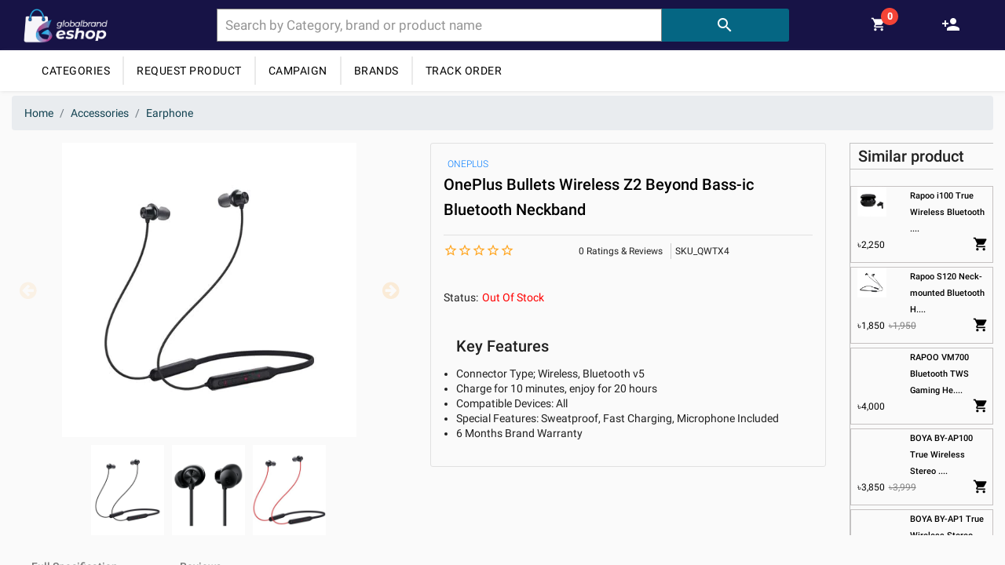

--- FILE ---
content_type: text/html; charset=utf-8
request_url: https://globalbrandeshop.com/oneplus-bullets-wireless-z2-beyond-bass-ic-bluetooth-neckband
body_size: 27977
content:
<!DOCTYPE html><html lang="en"><head>
    <script async="" src="https://www.googletagmanager.com/gtag/js?id=G-VX7KHRZQDY"></script>
    <script>
      window.dataLayer = window.dataLayer || [];
      function gtag() {
        dataLayer.push(arguments);
      }
      gtag("js", new Date());

      gtag("config", "G-VX7KHRZQDY", { send_page_view: false });
    </script>
    <meta charset="utf-8">
    <title>OnePlus Bullets Wireless Z2 Beyond Bass-ic Bluetooth Neckband</title>
    <base href="/">
    <meta name="viewport" content="width=device-width, initial-scale=1">
    <link rel="icon" type="image/x-icon" href="favicon.ico">
    <link rel="preconnect" href="https://fonts.gstatic.com">
    <style type="text/css">@font-face{font-family:'Roboto';font-style:normal;font-weight:300;font-display:swap;src:url(https://fonts.gstatic.com/s/roboto/v29/KFOlCnqEu92Fr1MmSU5fCRc4AMP6lbBP.woff2) format('woff2');unicode-range:U+0460-052F, U+1C80-1C88, U+20B4, U+2DE0-2DFF, U+A640-A69F, U+FE2E-FE2F;}@font-face{font-family:'Roboto';font-style:normal;font-weight:300;font-display:swap;src:url(https://fonts.gstatic.com/s/roboto/v29/KFOlCnqEu92Fr1MmSU5fABc4AMP6lbBP.woff2) format('woff2');unicode-range:U+0400-045F, U+0490-0491, U+04B0-04B1, U+2116;}@font-face{font-family:'Roboto';font-style:normal;font-weight:300;font-display:swap;src:url(https://fonts.gstatic.com/s/roboto/v29/KFOlCnqEu92Fr1MmSU5fCBc4AMP6lbBP.woff2) format('woff2');unicode-range:U+1F00-1FFF;}@font-face{font-family:'Roboto';font-style:normal;font-weight:300;font-display:swap;src:url(https://fonts.gstatic.com/s/roboto/v29/KFOlCnqEu92Fr1MmSU5fBxc4AMP6lbBP.woff2) format('woff2');unicode-range:U+0370-03FF;}@font-face{font-family:'Roboto';font-style:normal;font-weight:300;font-display:swap;src:url(https://fonts.gstatic.com/s/roboto/v29/KFOlCnqEu92Fr1MmSU5fCxc4AMP6lbBP.woff2) format('woff2');unicode-range:U+0102-0103, U+0110-0111, U+0128-0129, U+0168-0169, U+01A0-01A1, U+01AF-01B0, U+1EA0-1EF9, U+20AB;}@font-face{font-family:'Roboto';font-style:normal;font-weight:300;font-display:swap;src:url(https://fonts.gstatic.com/s/roboto/v29/KFOlCnqEu92Fr1MmSU5fChc4AMP6lbBP.woff2) format('woff2');unicode-range:U+0100-024F, U+0259, U+1E00-1EFF, U+2020, U+20A0-20AB, U+20AD-20CF, U+2113, U+2C60-2C7F, U+A720-A7FF;}@font-face{font-family:'Roboto';font-style:normal;font-weight:300;font-display:swap;src:url(https://fonts.gstatic.com/s/roboto/v29/KFOlCnqEu92Fr1MmSU5fBBc4AMP6lQ.woff2) format('woff2');unicode-range:U+0000-00FF, U+0131, U+0152-0153, U+02BB-02BC, U+02C6, U+02DA, U+02DC, U+2000-206F, U+2074, U+20AC, U+2122, U+2191, U+2193, U+2212, U+2215, U+FEFF, U+FFFD;}@font-face{font-family:'Roboto';font-style:normal;font-weight:400;font-display:swap;src:url(https://fonts.gstatic.com/s/roboto/v29/KFOmCnqEu92Fr1Mu72xKKTU1Kvnz.woff2) format('woff2');unicode-range:U+0460-052F, U+1C80-1C88, U+20B4, U+2DE0-2DFF, U+A640-A69F, U+FE2E-FE2F;}@font-face{font-family:'Roboto';font-style:normal;font-weight:400;font-display:swap;src:url(https://fonts.gstatic.com/s/roboto/v29/KFOmCnqEu92Fr1Mu5mxKKTU1Kvnz.woff2) format('woff2');unicode-range:U+0400-045F, U+0490-0491, U+04B0-04B1, U+2116;}@font-face{font-family:'Roboto';font-style:normal;font-weight:400;font-display:swap;src:url(https://fonts.gstatic.com/s/roboto/v29/KFOmCnqEu92Fr1Mu7mxKKTU1Kvnz.woff2) format('woff2');unicode-range:U+1F00-1FFF;}@font-face{font-family:'Roboto';font-style:normal;font-weight:400;font-display:swap;src:url(https://fonts.gstatic.com/s/roboto/v29/KFOmCnqEu92Fr1Mu4WxKKTU1Kvnz.woff2) format('woff2');unicode-range:U+0370-03FF;}@font-face{font-family:'Roboto';font-style:normal;font-weight:400;font-display:swap;src:url(https://fonts.gstatic.com/s/roboto/v29/KFOmCnqEu92Fr1Mu7WxKKTU1Kvnz.woff2) format('woff2');unicode-range:U+0102-0103, U+0110-0111, U+0128-0129, U+0168-0169, U+01A0-01A1, U+01AF-01B0, U+1EA0-1EF9, U+20AB;}@font-face{font-family:'Roboto';font-style:normal;font-weight:400;font-display:swap;src:url(https://fonts.gstatic.com/s/roboto/v29/KFOmCnqEu92Fr1Mu7GxKKTU1Kvnz.woff2) format('woff2');unicode-range:U+0100-024F, U+0259, U+1E00-1EFF, U+2020, U+20A0-20AB, U+20AD-20CF, U+2113, U+2C60-2C7F, U+A720-A7FF;}@font-face{font-family:'Roboto';font-style:normal;font-weight:400;font-display:swap;src:url(https://fonts.gstatic.com/s/roboto/v29/KFOmCnqEu92Fr1Mu4mxKKTU1Kg.woff2) format('woff2');unicode-range:U+0000-00FF, U+0131, U+0152-0153, U+02BB-02BC, U+02C6, U+02DA, U+02DC, U+2000-206F, U+2074, U+20AC, U+2122, U+2191, U+2193, U+2212, U+2215, U+FEFF, U+FFFD;}@font-face{font-family:'Roboto';font-style:normal;font-weight:500;font-display:swap;src:url(https://fonts.gstatic.com/s/roboto/v29/KFOlCnqEu92Fr1MmEU9fCRc4AMP6lbBP.woff2) format('woff2');unicode-range:U+0460-052F, U+1C80-1C88, U+20B4, U+2DE0-2DFF, U+A640-A69F, U+FE2E-FE2F;}@font-face{font-family:'Roboto';font-style:normal;font-weight:500;font-display:swap;src:url(https://fonts.gstatic.com/s/roboto/v29/KFOlCnqEu92Fr1MmEU9fABc4AMP6lbBP.woff2) format('woff2');unicode-range:U+0400-045F, U+0490-0491, U+04B0-04B1, U+2116;}@font-face{font-family:'Roboto';font-style:normal;font-weight:500;font-display:swap;src:url(https://fonts.gstatic.com/s/roboto/v29/KFOlCnqEu92Fr1MmEU9fCBc4AMP6lbBP.woff2) format('woff2');unicode-range:U+1F00-1FFF;}@font-face{font-family:'Roboto';font-style:normal;font-weight:500;font-display:swap;src:url(https://fonts.gstatic.com/s/roboto/v29/KFOlCnqEu92Fr1MmEU9fBxc4AMP6lbBP.woff2) format('woff2');unicode-range:U+0370-03FF;}@font-face{font-family:'Roboto';font-style:normal;font-weight:500;font-display:swap;src:url(https://fonts.gstatic.com/s/roboto/v29/KFOlCnqEu92Fr1MmEU9fCxc4AMP6lbBP.woff2) format('woff2');unicode-range:U+0102-0103, U+0110-0111, U+0128-0129, U+0168-0169, U+01A0-01A1, U+01AF-01B0, U+1EA0-1EF9, U+20AB;}@font-face{font-family:'Roboto';font-style:normal;font-weight:500;font-display:swap;src:url(https://fonts.gstatic.com/s/roboto/v29/KFOlCnqEu92Fr1MmEU9fChc4AMP6lbBP.woff2) format('woff2');unicode-range:U+0100-024F, U+0259, U+1E00-1EFF, U+2020, U+20A0-20AB, U+20AD-20CF, U+2113, U+2C60-2C7F, U+A720-A7FF;}@font-face{font-family:'Roboto';font-style:normal;font-weight:500;font-display:swap;src:url(https://fonts.gstatic.com/s/roboto/v29/KFOlCnqEu92Fr1MmEU9fBBc4AMP6lQ.woff2) format('woff2');unicode-range:U+0000-00FF, U+0131, U+0152-0153, U+02BB-02BC, U+02C6, U+02DA, U+02DC, U+2000-206F, U+2074, U+20AC, U+2122, U+2191, U+2193, U+2212, U+2215, U+FEFF, U+FFFD;}</style>
    <style type="text/css">@font-face{font-family:'Material Icons';font-style:normal;font-weight:400;src:url(https://fonts.gstatic.com/s/materialicons/v118/flUhRq6tzZclQEJ-Vdg-IuiaDsNcIhQ8tQ.woff2) format('woff2');}.material-icons{font-family:'Material Icons';font-weight:normal;font-style:normal;font-size:24px;line-height:1;letter-spacing:normal;text-transform:none;display:inline-block;white-space:nowrap;word-wrap:normal;direction:ltr;-webkit-font-feature-settings:'liga';-webkit-font-smoothing:antialiased;}</style>
  <link rel="stylesheet" href="styles.3c8f3b7b0d8074325bb0.css"><style ng-transition="serverApp">.main-container[_ngcontent-sc373]{width:100%;min-height:60vh}mat-drawer-container[_ngcontent-sc373], mat-sidenav-container[_ngcontent-sc373]{position:fixed;height:100%;min-height:100%;width:100%;min-width:100%}mat-drawer[_ngcontent-sc373]{width:280px}.mat-button[_ngcontent-sc373]:focus, button[_ngcontent-sc373]:focus{outline:none!important}.fixed-top[_ngcontent-sc373]{position:sticky;z-index:9999}</style><style ng-transition="serverApp">.mat-drawer-container{position:relative;z-index:1;box-sizing:border-box;-webkit-overflow-scrolling:touch;display:block;overflow:hidden}.mat-drawer-container[fullscreen]{top:0;left:0;right:0;bottom:0;position:absolute}.mat-drawer-container[fullscreen].mat-drawer-container-has-open{overflow:hidden}.mat-drawer-container.mat-drawer-container-explicit-backdrop .mat-drawer-side{z-index:3}.mat-drawer-container.ng-animate-disabled .mat-drawer-backdrop,.mat-drawer-container.ng-animate-disabled .mat-drawer-content,.ng-animate-disabled .mat-drawer-container .mat-drawer-backdrop,.ng-animate-disabled .mat-drawer-container .mat-drawer-content{transition:none}.mat-drawer-backdrop{top:0;left:0;right:0;bottom:0;position:absolute;display:block;z-index:3;visibility:hidden}.mat-drawer-backdrop.mat-drawer-shown{visibility:visible}.mat-drawer-transition .mat-drawer-backdrop{transition-duration:400ms;transition-timing-function:cubic-bezier(0.25, 0.8, 0.25, 1);transition-property:background-color,visibility}.cdk-high-contrast-active .mat-drawer-backdrop{opacity:.5}.mat-drawer-content{position:relative;z-index:1;display:block;height:100%;overflow:auto}.mat-drawer-transition .mat-drawer-content{transition-duration:400ms;transition-timing-function:cubic-bezier(0.25, 0.8, 0.25, 1);transition-property:transform,margin-left,margin-right}.mat-drawer{position:relative;z-index:4;display:block;position:absolute;top:0;bottom:0;z-index:3;outline:0;box-sizing:border-box;overflow-y:auto;transform:translate3d(-100%, 0, 0)}.cdk-high-contrast-active .mat-drawer,.cdk-high-contrast-active [dir=rtl] .mat-drawer.mat-drawer-end{border-right:solid 1px currentColor}.cdk-high-contrast-active [dir=rtl] .mat-drawer,.cdk-high-contrast-active .mat-drawer.mat-drawer-end{border-left:solid 1px currentColor;border-right:none}.mat-drawer.mat-drawer-side{z-index:2}.mat-drawer.mat-drawer-end{right:0;transform:translate3d(100%, 0, 0)}[dir=rtl] .mat-drawer{transform:translate3d(100%, 0, 0)}[dir=rtl] .mat-drawer.mat-drawer-end{left:0;right:auto;transform:translate3d(-100%, 0, 0)}.mat-drawer-inner-container{width:100%;height:100%;overflow:auto;-webkit-overflow-scrolling:touch}.mat-sidenav-fixed{position:fixed}
</style><style ng-transition="serverApp">.nav-title-text[_ngcontent-sc368]{padding:15px 50px}.nav-title[_ngcontent-sc368]{background-color:#056683;font-size:18px;font-weight:600;line-height:1;text-transform:uppercase}.example-tree-invisible[_ngcontent-sc368]{display:none}.example-tree[_ngcontent-sc368]   li[_ngcontent-sc368], .example-tree[_ngcontent-sc368]   ul[_ngcontent-sc368]{margin-top:0;margin-left:5px;margin-bottom:0;list-style-type:none}.example-tree-node[_ngcontent-sc368]{display:block;border-bottom:1px solid #dedede}.example-tree-node[_ngcontent-sc368]   .example-tree-node[_ngcontent-sc368]{padding-left:10px}</style><style ng-transition="serverApp">.dropdown-content[_ngcontent-sc369]{display:none;position:absolute;background-color:#f9f9f9;min-width:160px;box-shadow:0 8px 16px 0 rgba(0,0,0,.2);z-index:1}.dropdown-content[_ngcontent-sc369]   a[_ngcontent-sc369]{float:none;color:#000;padding:12px 16px;text-decoration:none;display:block;text-align:left}.dropdown-content[_ngcontent-sc369]   a[_ngcontent-sc369]:hover{background-color:#000}.theHeader[_ngcontent-sc369]{display:flex;flex-direction:column;width:100%;height:auto;border-radius:13px;box-shadow:2px 2px 5px rgba(0,0,0,.3333333333333333)}.headerLineOne[_ngcontent-sc369]{height:45px;display:flex;align-items:center;font-weight:600}.headerLineOne[_ngcontent-sc369]   #twitter-logo[_ngcontent-sc369]{height:40px;margin:0 16px}.headerLineOne[_ngcontent-sc369]   #twitter-logo[_ngcontent-sc369]:hover{opacity:.5}.bg-white[_ngcontent-sc369]{background-color:#fff;font-weight:700}.my-nav[_ngcontent-sc369]{margin-top:20px;text-align:center}.example[_ngcontent-sc369]{position:relative;padding:.7rem 0}form.example[_ngcontent-sc369]   input[type=text][_ngcontent-sc369]{padding:10px;font-size:17px;border:1px solid grey;width:70%;margin-top:0;background:#fff}form.example[_ngcontent-sc369]   button[_ngcontent-sc369]{width:20%;padding:6.1px;color:#fff;border:1px solid #056683;border-left:none;cursor:pointer}.suggestion_box[_ngcontent-sc369]{position:absolute;border:1px solid #000;width:100%;left:0;top:59px;padding:5px 10px;background:#fff;z-index:100}.suggestion_option[_ngcontent-sc369]{cursor:pointer}.suggestion_option[_ngcontent-sc369]:hover{background-color:#efefef}.suggestion_box_overlay[_ngcontent-sc369]{background:transparent;width:90vw;height:90vh;position:absolute;z-index:50;left:-25vw}@-moz-document url-prefix(){form.example button{padding:7px!important}}form.example[_ngcontent-sc369]   button[_ngcontent-sc369]:hover{background:#6d221c}form.example[_ngcontent-sc369]:after{content:"";clear:both;display:table}.card-profile-icon[_ngcontent-sc369]{display:flex;flex-direction:row;justify-content:space-around;padding:1rem 0 .8rem}.cart-icon[_ngcontent-sc369], .user-status-logo[_ngcontent-sc369]{margin:10px;outline-style:none;height:25px;cursor:pointer}a[_ngcontent-sc369]:hover{cursor:pointer}.create-account[_ngcontent-sc369]{height:25px;margin:3px;outline-style:none;color:#fff}input[_ngcontent-sc369]::-webkit-calendar-picker-indicator{display:none}.wrapper[_ngcontent-sc369]{margin:auto;max-width:1260px}@media screen and (max-width:600px){.topBar[_ngcontent-sc369]{display:none}}</style><style ng-transition="serverApp">.category-header-container[_ngcontent-sc370]{text-align:left;box-shadow:1px 1px 4px rgb(177 177 177/25%);background-color:#fff}.basic-container[_ngcontent-sc370]{padding-top:.5rem;color:#000;padding-bottom:.5rem;margin:auto;max-width:1236px}.cat-btn[_ngcontent-sc370]{font-size:13px!important}.category-item[_ngcontent-sc370]{border-right:1px solid #fff}.category-item[_ngcontent-sc370]:last-child{border-right:none}.mat-button[_ngcontent-sc370]:focus{outline:none!important}.sticky[_ngcontent-sc370]{position:fixed;top:0;width:100%}.header-btn[_ngcontent-sc370]{border-right:2px solid #eaeaea;border-radius:0;text-decoration:none}.header-btn[_ngcontent-sc370], .track-order-btn[_ngcontent-sc370]{outline:none;text-transform:uppercase;letter-spacing:.5px;font-weight:400}.sm-topBar[_ngcontent-sc370]{background-color:#171346}.app-btn[_ngcontent-sc370]{color:#fff;cursor:pointer;font-size:20px;animation:glowing 1.5s infinite;text-decoration:none}@keyframes glowing{0%{background-color:#8d6fbb;box-shadow:0 0 3px #8d6fbb}50%{background-color:#8d6fbb;box-shadow:0 0 20px #8d6fbb}to{background-color:#8d6fbb;box-shadow:0 0 3px #8d6fbb}}@media screen and (min-width:0px) and (max-width:600px){.sm-topBar[_ngcontent-sc370]{display:block;padding:5px 0}.sm-topBar[_ngcontent-sc370]   .row[_ngcontent-sc370]{margin-right:0;margin-left:0}.sm-topBar[_ngcontent-sc370]   .col-5[_ngcontent-sc370]{margin:0!important}.category-items[_ngcontent-sc370]{display:none}.search-icon[_ngcontent-sc370]{font-size:29px;color:#fff;text-decoration:none}.search-icon[_ngcontent-sc370]:last-child{border-right:none}.menu-icon[_ngcontent-sc370]{color:#fff;border-radius:0}.mobile-logo[_ngcontent-sc370]{height:40px}.example[_ngcontent-sc370]{padding:1rem 1rem .5rem}form.example[_ngcontent-sc370]   input[type=text][_ngcontent-sc370]{padding:10px;font-size:17px;border:1px solid grey;float:left;width:80%;background:#fff}form.example[_ngcontent-sc370]   button[_ngcontent-sc370]{float:left;width:20%;padding:7px;background:#493938;color:#fff;border:1px solid grey;border-left:none;cursor:pointer}form.example[_ngcontent-sc370]   button[_ngcontent-sc370]:hover{background:#0b7dda}form.example[_ngcontent-sc370]:after{content:"";clear:both;display:table}}@media screen and (min-width:601px){.sm-topBar[_ngcontent-sc370]{display:none!important}}</style><style ng-transition="serverApp">.sidenav-container[_ngcontent-sc371]{position:relative;left:280px;animation:abcd 10s forwards}@keyframes abcd{0%{left:280px}to{left:0}}mat-list-item[_ngcontent-sc371]:hover{background-color:rgba(0,0,0,.1);cursor:pointer}.mat-list-item-content[_ngcontent-sc371]{color:red}.mat-list-item[_ngcontent-sc371]   .mat-icon[_ngcontent-sc371]{font-size:15px;margin-top:10px}.mat-button[_ngcontent-sc371]{background-color:#0db9f0;color:#fff;font-size:16px;padding:0 24px;margin:10px 0 0 15px}.mat-button[_ngcontent-sc371]:focus{outline:none!important}.see-all[_ngcontent-sc371]{margin-left:16px;color:#8383f3}</style><style ng-transition="serverApp">.footer[_ngcontent-sc372]{background-color:#000524}footer[_ngcontent-sc372]   h3[_ngcontent-sc372]{font-weight:400}.name-field[_ngcontent-sc372]{width:80%}.name-field[_ngcontent-sc372], .submit-field[_ngcontent-sc372]{padding:10px;margin-bottom:10px}.submit-field[_ngcontent-sc372]{width:25%}.about-us-container[_ngcontent-sc372]{color:#fff}.brand-name[_ngcontent-sc372]{color:#fff;font-weight:600}.icons-style[_ngcontent-sc372]{height:30px;color:#fff;margin-right:1rem}.social-icon-title[_ngcontent-sc372]{color:#fff;font-weight:600}.social-icons-container[_ngcontent-sc372]{margin-top:.25rem;margin-bottom:.25rem}.social-icons-inner-container[_ngcontent-sc372]   img[_ngcontent-sc372]{margin-top:.25rem;height:30px}.copyright-container[_ngcontent-sc372]{text-align:center;padding-top:15px;margin-bottom:1rem}.copyright-text[_ngcontent-sc372]{display:flex;justify-content:flex-end;font-size:14px}.f-message-box[_ngcontent-sc372]{resize:none;font-family:Arial;padding:10px}.copyright-text[_ngcontent-sc372]{color:#a1adbd;font-size:15px;font-weight:300;margin:0}.about-us-inner-container[_ngcontent-sc372]   ul[_ngcontent-sc372]{padding:0;list-style-type:none}.quick-links[_ngcontent-sc372]{color:#fff;text-decoration:none;cursor:pointer}.quick-links[_ngcontent-sc372]:hover{color:gold}.footer-title[_ngcontent-sc372]{font:600 16px/28px Roboto,Helvetica Neue,sans-serif}@-moz-document url-prefix(){.f-message-box,.name-field{width:84.5%!important}}@media screen and (max-width:500px){.about-us-inner-container[_ngcontent-sc372]{margin-left:0!important}.name-field[_ngcontent-sc372]{width:84.5%}.brand-logo[_ngcontent-sc372]{width:33.333333%;margin-left:auto;margin-right:auto;margin-bottom:1rem}}</style><style ng-transition="serverApp">.mat-autocomplete-panel{min-width:112px;max-width:280px;overflow:auto;-webkit-overflow-scrolling:touch;visibility:hidden;max-width:none;max-height:256px;position:relative;width:100%;border-bottom-left-radius:4px;border-bottom-right-radius:4px}.mat-autocomplete-panel.mat-autocomplete-visible{visibility:visible}.mat-autocomplete-panel.mat-autocomplete-hidden{visibility:hidden}.mat-autocomplete-panel-above .mat-autocomplete-panel{border-radius:0;border-top-left-radius:4px;border-top-right-radius:4px}.mat-autocomplete-panel .mat-divider-horizontal{margin-top:-1px}.cdk-high-contrast-active .mat-autocomplete-panel{outline:solid 1px}mat-autocomplete{display:none}
</style><style ng-transition="serverApp">.mat-icon{background-repeat:no-repeat;display:inline-block;fill:currentColor;height:24px;width:24px}.mat-icon.mat-icon-inline{font-size:inherit;height:inherit;line-height:inherit;width:inherit}[dir=rtl] .mat-icon-rtl-mirror{transform:scale(-1, 1)}.mat-form-field:not(.mat-form-field-appearance-legacy) .mat-form-field-prefix .mat-icon,.mat-form-field:not(.mat-form-field-appearance-legacy) .mat-form-field-suffix .mat-icon{display:block}.mat-form-field:not(.mat-form-field-appearance-legacy) .mat-form-field-prefix .mat-icon-button .mat-icon,.mat-form-field:not(.mat-form-field-appearance-legacy) .mat-form-field-suffix .mat-icon-button .mat-icon{margin:auto}
</style><style ng-transition="serverApp">.mat-button .mat-button-focus-overlay,.mat-icon-button .mat-button-focus-overlay{opacity:0}.mat-button:hover:not(.mat-button-disabled) .mat-button-focus-overlay,.mat-stroked-button:hover:not(.mat-button-disabled) .mat-button-focus-overlay{opacity:.04}@media(hover: none){.mat-button:hover:not(.mat-button-disabled) .mat-button-focus-overlay,.mat-stroked-button:hover:not(.mat-button-disabled) .mat-button-focus-overlay{opacity:0}}.mat-button,.mat-icon-button,.mat-stroked-button,.mat-flat-button{box-sizing:border-box;position:relative;-webkit-user-select:none;-moz-user-select:none;-ms-user-select:none;user-select:none;cursor:pointer;outline:none;border:none;-webkit-tap-highlight-color:transparent;display:inline-block;white-space:nowrap;text-decoration:none;vertical-align:baseline;text-align:center;margin:0;min-width:64px;line-height:36px;padding:0 16px;border-radius:4px;overflow:visible}.mat-button::-moz-focus-inner,.mat-icon-button::-moz-focus-inner,.mat-stroked-button::-moz-focus-inner,.mat-flat-button::-moz-focus-inner{border:0}.mat-button.mat-button-disabled,.mat-icon-button.mat-button-disabled,.mat-stroked-button.mat-button-disabled,.mat-flat-button.mat-button-disabled{cursor:default}.mat-button.cdk-keyboard-focused .mat-button-focus-overlay,.mat-button.cdk-program-focused .mat-button-focus-overlay,.mat-icon-button.cdk-keyboard-focused .mat-button-focus-overlay,.mat-icon-button.cdk-program-focused .mat-button-focus-overlay,.mat-stroked-button.cdk-keyboard-focused .mat-button-focus-overlay,.mat-stroked-button.cdk-program-focused .mat-button-focus-overlay,.mat-flat-button.cdk-keyboard-focused .mat-button-focus-overlay,.mat-flat-button.cdk-program-focused .mat-button-focus-overlay{opacity:.12}.mat-button::-moz-focus-inner,.mat-icon-button::-moz-focus-inner,.mat-stroked-button::-moz-focus-inner,.mat-flat-button::-moz-focus-inner{border:0}.mat-raised-button{box-sizing:border-box;position:relative;-webkit-user-select:none;-moz-user-select:none;-ms-user-select:none;user-select:none;cursor:pointer;outline:none;border:none;-webkit-tap-highlight-color:transparent;display:inline-block;white-space:nowrap;text-decoration:none;vertical-align:baseline;text-align:center;margin:0;min-width:64px;line-height:36px;padding:0 16px;border-radius:4px;overflow:visible;transform:translate3d(0, 0, 0);transition:background 400ms cubic-bezier(0.25, 0.8, 0.25, 1),box-shadow 280ms cubic-bezier(0.4, 0, 0.2, 1)}.mat-raised-button::-moz-focus-inner{border:0}.mat-raised-button.mat-button-disabled{cursor:default}.mat-raised-button.cdk-keyboard-focused .mat-button-focus-overlay,.mat-raised-button.cdk-program-focused .mat-button-focus-overlay{opacity:.12}.mat-raised-button::-moz-focus-inner{border:0}._mat-animation-noopable.mat-raised-button{transition:none;animation:none}.mat-stroked-button{border:1px solid currentColor;padding:0 15px;line-height:34px}.mat-stroked-button .mat-button-ripple.mat-ripple,.mat-stroked-button .mat-button-focus-overlay{top:-1px;left:-1px;right:-1px;bottom:-1px}.mat-fab{box-sizing:border-box;position:relative;-webkit-user-select:none;-moz-user-select:none;-ms-user-select:none;user-select:none;cursor:pointer;outline:none;border:none;-webkit-tap-highlight-color:transparent;display:inline-block;white-space:nowrap;text-decoration:none;vertical-align:baseline;text-align:center;margin:0;min-width:64px;line-height:36px;padding:0 16px;border-radius:4px;overflow:visible;transform:translate3d(0, 0, 0);transition:background 400ms cubic-bezier(0.25, 0.8, 0.25, 1),box-shadow 280ms cubic-bezier(0.4, 0, 0.2, 1);min-width:0;border-radius:50%;width:56px;height:56px;padding:0;flex-shrink:0}.mat-fab::-moz-focus-inner{border:0}.mat-fab.mat-button-disabled{cursor:default}.mat-fab.cdk-keyboard-focused .mat-button-focus-overlay,.mat-fab.cdk-program-focused .mat-button-focus-overlay{opacity:.12}.mat-fab::-moz-focus-inner{border:0}._mat-animation-noopable.mat-fab{transition:none;animation:none}.mat-fab .mat-button-wrapper{padding:16px 0;display:inline-block;line-height:24px}.mat-mini-fab{box-sizing:border-box;position:relative;-webkit-user-select:none;-moz-user-select:none;-ms-user-select:none;user-select:none;cursor:pointer;outline:none;border:none;-webkit-tap-highlight-color:transparent;display:inline-block;white-space:nowrap;text-decoration:none;vertical-align:baseline;text-align:center;margin:0;min-width:64px;line-height:36px;padding:0 16px;border-radius:4px;overflow:visible;transform:translate3d(0, 0, 0);transition:background 400ms cubic-bezier(0.25, 0.8, 0.25, 1),box-shadow 280ms cubic-bezier(0.4, 0, 0.2, 1);min-width:0;border-radius:50%;width:40px;height:40px;padding:0;flex-shrink:0}.mat-mini-fab::-moz-focus-inner{border:0}.mat-mini-fab.mat-button-disabled{cursor:default}.mat-mini-fab.cdk-keyboard-focused .mat-button-focus-overlay,.mat-mini-fab.cdk-program-focused .mat-button-focus-overlay{opacity:.12}.mat-mini-fab::-moz-focus-inner{border:0}._mat-animation-noopable.mat-mini-fab{transition:none;animation:none}.mat-mini-fab .mat-button-wrapper{padding:8px 0;display:inline-block;line-height:24px}.mat-icon-button{padding:0;min-width:0;width:40px;height:40px;flex-shrink:0;line-height:40px;border-radius:50%}.mat-icon-button i,.mat-icon-button .mat-icon{line-height:24px}.mat-button-ripple.mat-ripple,.mat-button-focus-overlay{top:0;left:0;right:0;bottom:0;position:absolute;pointer-events:none;border-radius:inherit}.mat-button-ripple.mat-ripple:not(:empty){transform:translateZ(0)}.mat-button-focus-overlay{opacity:0;transition:opacity 200ms cubic-bezier(0.35, 0, 0.25, 1),background-color 200ms cubic-bezier(0.35, 0, 0.25, 1)}._mat-animation-noopable .mat-button-focus-overlay{transition:none}.mat-button-ripple-round{border-radius:50%;z-index:1}.mat-button .mat-button-wrapper>*,.mat-flat-button .mat-button-wrapper>*,.mat-stroked-button .mat-button-wrapper>*,.mat-raised-button .mat-button-wrapper>*,.mat-icon-button .mat-button-wrapper>*,.mat-fab .mat-button-wrapper>*,.mat-mini-fab .mat-button-wrapper>*{vertical-align:middle}.mat-form-field:not(.mat-form-field-appearance-legacy) .mat-form-field-prefix .mat-icon-button,.mat-form-field:not(.mat-form-field-appearance-legacy) .mat-form-field-suffix .mat-icon-button{display:inline-flex;justify-content:center;align-items:center;font-size:inherit;width:2.5em;height:2.5em}.cdk-high-contrast-active .mat-button,.cdk-high-contrast-active .mat-flat-button,.cdk-high-contrast-active .mat-raised-button,.cdk-high-contrast-active .mat-icon-button,.cdk-high-contrast-active .mat-fab,.cdk-high-contrast-active .mat-mini-fab{outline:solid 1px}.cdk-high-contrast-active .mat-button-base.cdk-keyboard-focused,.cdk-high-contrast-active .mat-button-base.cdk-program-focused{outline:solid 3px}
</style><style ng-transition="serverApp">.mat-subheader{display:flex;box-sizing:border-box;padding:16px;align-items:center}.mat-list-base .mat-subheader{margin:0}.mat-list-base{padding-top:8px;display:block;-webkit-tap-highlight-color:transparent}.mat-list-base .mat-subheader{height:48px;line-height:16px}.mat-list-base .mat-subheader:first-child{margin-top:-8px}.mat-list-base .mat-list-item,.mat-list-base .mat-list-option{display:block;height:48px;-webkit-tap-highlight-color:transparent;width:100%;padding:0}.mat-list-base .mat-list-item .mat-list-item-content,.mat-list-base .mat-list-option .mat-list-item-content{display:flex;flex-direction:row;align-items:center;box-sizing:border-box;padding:0 16px;position:relative;height:inherit}.mat-list-base .mat-list-item .mat-list-item-content-reverse,.mat-list-base .mat-list-option .mat-list-item-content-reverse{display:flex;align-items:center;padding:0 16px;flex-direction:row-reverse;justify-content:space-around}.mat-list-base .mat-list-item .mat-list-item-ripple,.mat-list-base .mat-list-option .mat-list-item-ripple{top:0;left:0;right:0;bottom:0;position:absolute;pointer-events:none}.mat-list-base .mat-list-item.mat-list-item-with-avatar,.mat-list-base .mat-list-option.mat-list-item-with-avatar{height:56px}.mat-list-base .mat-list-item.mat-2-line,.mat-list-base .mat-list-option.mat-2-line{height:72px}.mat-list-base .mat-list-item.mat-3-line,.mat-list-base .mat-list-option.mat-3-line{height:88px}.mat-list-base .mat-list-item.mat-multi-line,.mat-list-base .mat-list-option.mat-multi-line{height:auto}.mat-list-base .mat-list-item.mat-multi-line .mat-list-item-content,.mat-list-base .mat-list-option.mat-multi-line .mat-list-item-content{padding-top:16px;padding-bottom:16px}.mat-list-base .mat-list-item .mat-list-text,.mat-list-base .mat-list-option .mat-list-text{display:flex;flex-direction:column;flex:auto;box-sizing:border-box;overflow:hidden;padding:0}.mat-list-base .mat-list-item .mat-list-text>*,.mat-list-base .mat-list-option .mat-list-text>*{margin:0;padding:0;font-weight:normal;font-size:inherit}.mat-list-base .mat-list-item .mat-list-text:empty,.mat-list-base .mat-list-option .mat-list-text:empty{display:none}.mat-list-base .mat-list-item.mat-list-item-with-avatar .mat-list-item-content .mat-list-text,.mat-list-base .mat-list-item.mat-list-option .mat-list-item-content .mat-list-text,.mat-list-base .mat-list-option.mat-list-item-with-avatar .mat-list-item-content .mat-list-text,.mat-list-base .mat-list-option.mat-list-option .mat-list-item-content .mat-list-text{padding-right:0;padding-left:16px}[dir=rtl] .mat-list-base .mat-list-item.mat-list-item-with-avatar .mat-list-item-content .mat-list-text,[dir=rtl] .mat-list-base .mat-list-item.mat-list-option .mat-list-item-content .mat-list-text,[dir=rtl] .mat-list-base .mat-list-option.mat-list-item-with-avatar .mat-list-item-content .mat-list-text,[dir=rtl] .mat-list-base .mat-list-option.mat-list-option .mat-list-item-content .mat-list-text{padding-right:16px;padding-left:0}.mat-list-base .mat-list-item.mat-list-item-with-avatar .mat-list-item-content-reverse .mat-list-text,.mat-list-base .mat-list-item.mat-list-option .mat-list-item-content-reverse .mat-list-text,.mat-list-base .mat-list-option.mat-list-item-with-avatar .mat-list-item-content-reverse .mat-list-text,.mat-list-base .mat-list-option.mat-list-option .mat-list-item-content-reverse .mat-list-text{padding-left:0;padding-right:16px}[dir=rtl] .mat-list-base .mat-list-item.mat-list-item-with-avatar .mat-list-item-content-reverse .mat-list-text,[dir=rtl] .mat-list-base .mat-list-item.mat-list-option .mat-list-item-content-reverse .mat-list-text,[dir=rtl] .mat-list-base .mat-list-option.mat-list-item-with-avatar .mat-list-item-content-reverse .mat-list-text,[dir=rtl] .mat-list-base .mat-list-option.mat-list-option .mat-list-item-content-reverse .mat-list-text{padding-right:0;padding-left:16px}.mat-list-base .mat-list-item.mat-list-item-with-avatar.mat-list-option .mat-list-item-content-reverse .mat-list-text,.mat-list-base .mat-list-item.mat-list-item-with-avatar.mat-list-option .mat-list-item-content .mat-list-text,.mat-list-base .mat-list-option.mat-list-item-with-avatar.mat-list-option .mat-list-item-content-reverse .mat-list-text,.mat-list-base .mat-list-option.mat-list-item-with-avatar.mat-list-option .mat-list-item-content .mat-list-text{padding-right:16px;padding-left:16px}.mat-list-base .mat-list-item .mat-list-avatar,.mat-list-base .mat-list-option .mat-list-avatar{flex-shrink:0;width:40px;height:40px;border-radius:50%;object-fit:cover}.mat-list-base .mat-list-item .mat-list-avatar~.mat-divider-inset,.mat-list-base .mat-list-option .mat-list-avatar~.mat-divider-inset{margin-left:72px;width:calc(100% - 72px)}[dir=rtl] .mat-list-base .mat-list-item .mat-list-avatar~.mat-divider-inset,[dir=rtl] .mat-list-base .mat-list-option .mat-list-avatar~.mat-divider-inset{margin-left:auto;margin-right:72px}.mat-list-base .mat-list-item .mat-list-icon,.mat-list-base .mat-list-option .mat-list-icon{flex-shrink:0;width:24px;height:24px;font-size:24px;box-sizing:content-box;border-radius:50%;padding:4px}.mat-list-base .mat-list-item .mat-list-icon~.mat-divider-inset,.mat-list-base .mat-list-option .mat-list-icon~.mat-divider-inset{margin-left:64px;width:calc(100% - 64px)}[dir=rtl] .mat-list-base .mat-list-item .mat-list-icon~.mat-divider-inset,[dir=rtl] .mat-list-base .mat-list-option .mat-list-icon~.mat-divider-inset{margin-left:auto;margin-right:64px}.mat-list-base .mat-list-item .mat-divider,.mat-list-base .mat-list-option .mat-divider{position:absolute;bottom:0;left:0;width:100%;margin:0}[dir=rtl] .mat-list-base .mat-list-item .mat-divider,[dir=rtl] .mat-list-base .mat-list-option .mat-divider{margin-left:auto;margin-right:0}.mat-list-base .mat-list-item .mat-divider.mat-divider-inset,.mat-list-base .mat-list-option .mat-divider.mat-divider-inset{position:absolute}.mat-list-base[dense]{padding-top:4px;display:block}.mat-list-base[dense] .mat-subheader{height:40px;line-height:8px}.mat-list-base[dense] .mat-subheader:first-child{margin-top:-4px}.mat-list-base[dense] .mat-list-item,.mat-list-base[dense] .mat-list-option{display:block;height:40px;-webkit-tap-highlight-color:transparent;width:100%;padding:0}.mat-list-base[dense] .mat-list-item .mat-list-item-content,.mat-list-base[dense] .mat-list-option .mat-list-item-content{display:flex;flex-direction:row;align-items:center;box-sizing:border-box;padding:0 16px;position:relative;height:inherit}.mat-list-base[dense] .mat-list-item .mat-list-item-content-reverse,.mat-list-base[dense] .mat-list-option .mat-list-item-content-reverse{display:flex;align-items:center;padding:0 16px;flex-direction:row-reverse;justify-content:space-around}.mat-list-base[dense] .mat-list-item .mat-list-item-ripple,.mat-list-base[dense] .mat-list-option .mat-list-item-ripple{top:0;left:0;right:0;bottom:0;position:absolute;pointer-events:none}.mat-list-base[dense] .mat-list-item.mat-list-item-with-avatar,.mat-list-base[dense] .mat-list-option.mat-list-item-with-avatar{height:48px}.mat-list-base[dense] .mat-list-item.mat-2-line,.mat-list-base[dense] .mat-list-option.mat-2-line{height:60px}.mat-list-base[dense] .mat-list-item.mat-3-line,.mat-list-base[dense] .mat-list-option.mat-3-line{height:76px}.mat-list-base[dense] .mat-list-item.mat-multi-line,.mat-list-base[dense] .mat-list-option.mat-multi-line{height:auto}.mat-list-base[dense] .mat-list-item.mat-multi-line .mat-list-item-content,.mat-list-base[dense] .mat-list-option.mat-multi-line .mat-list-item-content{padding-top:16px;padding-bottom:16px}.mat-list-base[dense] .mat-list-item .mat-list-text,.mat-list-base[dense] .mat-list-option .mat-list-text{display:flex;flex-direction:column;flex:auto;box-sizing:border-box;overflow:hidden;padding:0}.mat-list-base[dense] .mat-list-item .mat-list-text>*,.mat-list-base[dense] .mat-list-option .mat-list-text>*{margin:0;padding:0;font-weight:normal;font-size:inherit}.mat-list-base[dense] .mat-list-item .mat-list-text:empty,.mat-list-base[dense] .mat-list-option .mat-list-text:empty{display:none}.mat-list-base[dense] .mat-list-item.mat-list-item-with-avatar .mat-list-item-content .mat-list-text,.mat-list-base[dense] .mat-list-item.mat-list-option .mat-list-item-content .mat-list-text,.mat-list-base[dense] .mat-list-option.mat-list-item-with-avatar .mat-list-item-content .mat-list-text,.mat-list-base[dense] .mat-list-option.mat-list-option .mat-list-item-content .mat-list-text{padding-right:0;padding-left:16px}[dir=rtl] .mat-list-base[dense] .mat-list-item.mat-list-item-with-avatar .mat-list-item-content .mat-list-text,[dir=rtl] .mat-list-base[dense] .mat-list-item.mat-list-option .mat-list-item-content .mat-list-text,[dir=rtl] .mat-list-base[dense] .mat-list-option.mat-list-item-with-avatar .mat-list-item-content .mat-list-text,[dir=rtl] .mat-list-base[dense] .mat-list-option.mat-list-option .mat-list-item-content .mat-list-text{padding-right:16px;padding-left:0}.mat-list-base[dense] .mat-list-item.mat-list-item-with-avatar .mat-list-item-content-reverse .mat-list-text,.mat-list-base[dense] .mat-list-item.mat-list-option .mat-list-item-content-reverse .mat-list-text,.mat-list-base[dense] .mat-list-option.mat-list-item-with-avatar .mat-list-item-content-reverse .mat-list-text,.mat-list-base[dense] .mat-list-option.mat-list-option .mat-list-item-content-reverse .mat-list-text{padding-left:0;padding-right:16px}[dir=rtl] .mat-list-base[dense] .mat-list-item.mat-list-item-with-avatar .mat-list-item-content-reverse .mat-list-text,[dir=rtl] .mat-list-base[dense] .mat-list-item.mat-list-option .mat-list-item-content-reverse .mat-list-text,[dir=rtl] .mat-list-base[dense] .mat-list-option.mat-list-item-with-avatar .mat-list-item-content-reverse .mat-list-text,[dir=rtl] .mat-list-base[dense] .mat-list-option.mat-list-option .mat-list-item-content-reverse .mat-list-text{padding-right:0;padding-left:16px}.mat-list-base[dense] .mat-list-item.mat-list-item-with-avatar.mat-list-option .mat-list-item-content-reverse .mat-list-text,.mat-list-base[dense] .mat-list-item.mat-list-item-with-avatar.mat-list-option .mat-list-item-content .mat-list-text,.mat-list-base[dense] .mat-list-option.mat-list-item-with-avatar.mat-list-option .mat-list-item-content-reverse .mat-list-text,.mat-list-base[dense] .mat-list-option.mat-list-item-with-avatar.mat-list-option .mat-list-item-content .mat-list-text{padding-right:16px;padding-left:16px}.mat-list-base[dense] .mat-list-item .mat-list-avatar,.mat-list-base[dense] .mat-list-option .mat-list-avatar{flex-shrink:0;width:36px;height:36px;border-radius:50%;object-fit:cover}.mat-list-base[dense] .mat-list-item .mat-list-avatar~.mat-divider-inset,.mat-list-base[dense] .mat-list-option .mat-list-avatar~.mat-divider-inset{margin-left:68px;width:calc(100% - 68px)}[dir=rtl] .mat-list-base[dense] .mat-list-item .mat-list-avatar~.mat-divider-inset,[dir=rtl] .mat-list-base[dense] .mat-list-option .mat-list-avatar~.mat-divider-inset{margin-left:auto;margin-right:68px}.mat-list-base[dense] .mat-list-item .mat-list-icon,.mat-list-base[dense] .mat-list-option .mat-list-icon{flex-shrink:0;width:20px;height:20px;font-size:20px;box-sizing:content-box;border-radius:50%;padding:4px}.mat-list-base[dense] .mat-list-item .mat-list-icon~.mat-divider-inset,.mat-list-base[dense] .mat-list-option .mat-list-icon~.mat-divider-inset{margin-left:60px;width:calc(100% - 60px)}[dir=rtl] .mat-list-base[dense] .mat-list-item .mat-list-icon~.mat-divider-inset,[dir=rtl] .mat-list-base[dense] .mat-list-option .mat-list-icon~.mat-divider-inset{margin-left:auto;margin-right:60px}.mat-list-base[dense] .mat-list-item .mat-divider,.mat-list-base[dense] .mat-list-option .mat-divider{position:absolute;bottom:0;left:0;width:100%;margin:0}[dir=rtl] .mat-list-base[dense] .mat-list-item .mat-divider,[dir=rtl] .mat-list-base[dense] .mat-list-option .mat-divider{margin-left:auto;margin-right:0}.mat-list-base[dense] .mat-list-item .mat-divider.mat-divider-inset,.mat-list-base[dense] .mat-list-option .mat-divider.mat-divider-inset{position:absolute}.mat-nav-list a{text-decoration:none;color:inherit}.mat-nav-list .mat-list-item{cursor:pointer;outline:none}mat-action-list button{background:none;color:inherit;border:none;font:inherit;outline:inherit;-webkit-tap-highlight-color:transparent;text-align:left}[dir=rtl] mat-action-list button{text-align:right}mat-action-list button::-moz-focus-inner{border:0}mat-action-list .mat-list-item{cursor:pointer;outline:inherit}.mat-list-option:not(.mat-list-item-disabled){cursor:pointer;outline:none}.mat-list-item-disabled{pointer-events:none}.cdk-high-contrast-active .mat-list-item-disabled{opacity:.5}.cdk-high-contrast-active :host .mat-list-item-disabled{opacity:.5}.cdk-high-contrast-active .mat-selection-list:focus{outline-style:dotted}.cdk-high-contrast-active .mat-list-option:hover,.cdk-high-contrast-active .mat-list-option:focus,.cdk-high-contrast-active .mat-nav-list .mat-list-item:hover,.cdk-high-contrast-active .mat-nav-list .mat-list-item:focus,.cdk-high-contrast-active mat-action-list .mat-list-item:hover,.cdk-high-contrast-active mat-action-list .mat-list-item:focus{outline:dotted 1px}.cdk-high-contrast-active .mat-list-single-selected-option::after{content:"";position:absolute;top:50%;right:16px;transform:translateY(-50%);width:10px;height:0;border-bottom:solid 10px;border-radius:10px}.cdk-high-contrast-active [dir=rtl] .mat-list-single-selected-option::after{right:auto;left:16px}@media(hover: none){.mat-list-option:not(.mat-list-single-selected-option):not(.mat-list-item-disabled):hover,.mat-nav-list .mat-list-item:not(.mat-list-item-disabled):hover,.mat-action-list .mat-list-item:not(.mat-list-item-disabled):hover{background:none}}
</style><style ng-transition="serverApp"></style><style ng-transition="serverApp">.item-details-container{overflow:hidden}.mat-tab-body-content{overflow:hidden!important}.my-img-fluid{max-width:100%;height:auto}.outer-product-summary{border:1px solid #e1e1e1;padding:1rem;border-radius:3px}.inner-product-summary{border-bottom:1px solid #e1e1e1;padding-bottom:10px;margin-bottom:10px}.item-title{color:#282c3f;margin-top:0;margin-bottom:0;padding:0;line-height:30px;color:#000;font-weight:400;line-height:1.2;margin-bottom:6px!important;font:500 20px/32px Roboto,Helvetica Neue,sans-serif!important}.item-price{padding-top:.5rem;color:#171346;font-size:24px}.price-outer-span{padding-right:8px;padding-left:0}.item-summary-container{line-height:1.4;margin-left:1rem;margin-top:1rem}.item-list{margin:0;padding:0}.add-to-cart-btn{background-color:#000;color:#fff;border-radius:3px;border-color:#000;padding:10px 20px;min-width:131px}.add-to-cart-btn,.quantity-select{font-weight:500;transition:.5s;margin:.25rem .25rem .25rem 0}.quantity-select{cursor:pointer;padding:12px}.buy-now-btn{color:#fff;border-radius:3px;font-weight:500;transition:.5s;padding:10px 20px;margin:.25rem .25rem .25rem 0;min-width:131px;background:#ed3737;border-color:#ed3737}.buy-now-btn:hover{background-color:#fff;border-width:1px;color:#ed3737;border-color:#ed3737}.add-to-cart-btn:hover{background-color:#fff;border-width:1px;color:#11a0db;border-color:#11a0db}.discount{color:grey;font-size:15px;text-decoration:line-through;margin:5px}.auth-items{background-color:#f1f1f1;padding:25px 30px;margin:0}.auth-item{list-style:none;display:flex;line-height:1.1}.auth-icon{font-size:26px;padding-right:25px}.auth-item-text{margin-top:.2rem;margin-left:-.5rem}.product-authentication{margin-right:1rem}.star-rating-icon{margin-bottom:.5rem}.card{padding:20px;border-radius:15px;margin:50px auto}fieldset.active{display:block!important}fieldset{display:none}.pic0{width:400px;height:500px;margin-left:85px;margin-right:auto;display:block}.product-pic{padding-left:auto;padding-right:auto;width:100%}.thumbnails{position:absolute}.fit-image{width:100%;object-fit:cover}.tb{width:62px;height:62px;border:1px solid grey;margin:2px;opacity:.4;cursor:pointer}.tb-active{opacity:1}.thumbnail-img{width:60px;height:60px}.spinner-style{display:flex;justify-content:center;align-items:center}.spinner{border:none!important}.sellers-container{height:80vh;overflow-y:scroll;overflow-x:hidden;padding:1rem}.card-container{color:#000;position:relative;padding:10px;border:1px solid #c5c1c1;margin:5px auto;cursor:pointer}.seller-sidenav{padding:1rem}button:focus{outline:none}.submit-review-btn{border:2px solid #124251;color:#124251;background:#fff;box-shadow:none}.submit-review-btn:hover{background:#124251;color:#fff}.link{color:#498ea3}.link:hover{text-decoration:none;color:#124251}.item-summary-container ul{padding-left:0}.stock-left{display:flex;align-items:center;color:#ed3737;margin-left:.5rem;font-size:12px;float:left;padding-right:5px;padding-left:5px;margin-right:5px}.brand-name{font-size:.75rem;margin-bottom:10px;font-weight:300;text-decoration:none!important}.rating-and-all{font-size:12px;float:left;padding-right:5px;padding-left:5px;margin-right:5px}.campaign-container{width:100%;border:1px solid #c3c3c3}.related-container{width:100%;border-left:1px solid #c3c3c3;border-top:1px solid #c3c3c3}.related-title{font-size:14px;font-weight:400;border-bottom:1px solid #c3c3c3;padding-left:10px}.campaign-wrapper-container{height:200px}.campaign-wrapper-container,.product-wrapper-container{flex:8;display:flex;flex-wrap:wrap;justify-content:center;flex-direction:row}.product-wrapper-container{height:450px}.item-status{display:flex;align-items:baseline}.long-table table{font-family:Arial,Helvetica,sans-serif!important;border-collapse:collapse!important}.long-table td,.long-table th{border:1px solid #ddd!important;padding:8px!important;width:235px!important;white-space:normal!important}.long-table td:nth-child(2n){background-color:#f2f2f2!important}.long-table table{width:100%!important}.long-table iframe{width:100%}.price-option-title{font-size:1em!important;color:salmon;margin-bottom:0!important;text-transform:uppercase;--text-opacity:1;font-weight:500;padding:5px}.product-price-options{padding-bottom:1rem;display:flex;justify-content:space-between;gap:8px}.regular-option{border:1px solid #e1e1e1;padding:19px .5em .5em}.regular-option-price{display:inline-block;font-size:20px;line-height:22px;padding-bottom:5px;font-weight:500}.other-option{border:1px solid #e1e1e1;padding:.5em;padding-top:7px!important}.other-payment-medium{font-size:10px;line-height:20px;white-space:nowrap;color:#666}.other-option,.regular-option{width:178.01px}.product-price-options label{margin-bottom:0}.color-option-title{margin-bottom:0!important;font-size:18px;color:#493938;font-weight:500!important;padding:5px}.color-option{width:50px;height:50px}.color-variant:hover{border:2px solid #11a0db}.color-variant{padding:.5em;background:#fff;border:2px solid #e1e1e1;cursor:pointer}.color-variant:active,.color-variant:focus{border:2px solid #ff5501}.mat-radio-button~.mat-radio-button{margin-left:16px}.p-tag-container{position:relative}.p-tag-container .ribbon.new{top:-29px;left:7rem}.ribbon{position:absolute;padding-left:51px;z-index:1001}.ribbon.new .theribbon{background-color:#5bc0de;text-shadow:0 1px 2px #bbb}.ribbon .theribbon{position:relative;width:110px;padding:6px 20px;margin:30px 10px 10px -71px;color:#fff}.ribbon.new .theribbon:after{border-color:#2390b0 #2390b0 transparent transparent}.ribbon .theribbon:after{left:0;top:100%;border-width:5px 10px;border-style:solid}.ribbon .theribbon:after,.ribbon .theribbon:before{content:" ";position:absolute;width:0;height:0}.ribbon .ribbon-background{position:absolute;top:0;right:0}.pre-book-msg{color:#17a2b8;font-size:100%;font-weight:500;margin-left:-15px}.breadcrumb-item>a{color:#124251;cursor:pointer;text-decoration:none}.ngx-gallery-thumbnails{width:80%!important;left:20%!important}.clear-filter{display:flex;align-items:center;color:#0f1111;background:#fef8f2;padding:0 5px;height:32px;font-weight:500;font-size:13px;border:1px solid #ff4500;cursor:pointer;text-decoration:none!important}.clear-filter:hover{background:transparent;border:2px solid #11a0db;color:#666}.mat-nav-list img.active{outline:5px solid #9acd32!important}@media screen and (max-width:500px){.long-table table{width:100%!important}.long-table td,.long-table th{width:50px!important;word-break:break-word!important}.long-table td span,.long-table th span{font-size:15px!important}.long-table img{width:100%!important;height:auto!important}.long-table iframe{height:195px!important;margin-top:1rem}.long-table ul{padding-left:1rem!important}.similar-container{display:none}.add-to-cart-btn,.buy-now-btn{padding:10px;min-width:5.2rem}.item-title{text-align:center}.seller-sidenav{width:80%}.related-container{margin-top:1rem}.item-title{text-align:left}.short-description ul{padding-left:1rem!important}.product-price-options{flex-wrap:wrap}.other-option,.regular-option{margin-bottom:.5em}.ribbon.new{left:0}.quantity-select{padding:10px}}@media screen and (max-width:768px){.pic0{width:250px;height:350px}}.groupView{max-width:1188px}@media screen and (max-width:330px){.add-to-cart-btn,.buy-now-btn{padding:8px}.all-cart-btn{display:block!important}}@media screen and (min-width:768px) and (max-width:991px){.all-cart-btn{display:block!important}}.ngx-gallery-icon i{color:#faebd7}.price-off-btn{width:200px;font-size:16px;font-weight:600;color:#fff;cursor:pointer;padding:10px;text-align:center;border:none;background-size:300% 100%;border-radius:50px}.price-off-btn,.price-off-btn:hover{moz-transition:all .4s ease-in-out;transition:all .4s ease-in-out}.price-off-btn:hover{background-position:100% 0}.price-off-btn:focus{outline:none}.price-off-btn.color-1{background-image:linear-gradient(90deg,#667eea,#764ba2,#6b8dd6,#8e37d7);box-shadow:0 4px 15px 0 rgba(116,79,168,.75)}.color-2{color:#e14e53;font-weight:500}</style><style ng-transition="serverApp">.mat-progress-spinner{display:block;position:relative;overflow:hidden}.mat-progress-spinner svg{position:absolute;transform:rotate(-90deg);top:0;left:0;transform-origin:center;overflow:visible}.mat-progress-spinner circle{fill:transparent;transform-origin:center;transition:stroke-dashoffset 225ms linear}._mat-animation-noopable.mat-progress-spinner circle{transition:none;animation:none}.cdk-high-contrast-active .mat-progress-spinner circle{stroke:currentColor}.mat-progress-spinner.mat-progress-spinner-indeterminate-animation[mode=indeterminate] svg{animation:mat-progress-spinner-linear-rotate 2000ms linear infinite}._mat-animation-noopable.mat-progress-spinner.mat-progress-spinner-indeterminate-animation[mode=indeterminate] svg{transition:none;animation:none}.mat-progress-spinner.mat-progress-spinner-indeterminate-animation[mode=indeterminate] circle{transition-property:stroke;animation-duration:4000ms;animation-timing-function:cubic-bezier(0.35, 0, 0.25, 1);animation-iteration-count:infinite}._mat-animation-noopable.mat-progress-spinner.mat-progress-spinner-indeterminate-animation[mode=indeterminate] circle{transition:none;animation:none}.mat-progress-spinner.mat-progress-spinner-indeterminate-fallback-animation[mode=indeterminate] svg{animation:mat-progress-spinner-stroke-rotate-fallback 10000ms cubic-bezier(0.87, 0.03, 0.33, 1) infinite}._mat-animation-noopable.mat-progress-spinner.mat-progress-spinner-indeterminate-fallback-animation[mode=indeterminate] svg{transition:none;animation:none}.mat-progress-spinner.mat-progress-spinner-indeterminate-fallback-animation[mode=indeterminate] circle{transition-property:stroke}._mat-animation-noopable.mat-progress-spinner.mat-progress-spinner-indeterminate-fallback-animation[mode=indeterminate] circle{transition:none;animation:none}@keyframes mat-progress-spinner-linear-rotate{0%{transform:rotate(0deg)}100%{transform:rotate(360deg)}}@keyframes mat-progress-spinner-stroke-rotate-100{0%{stroke-dashoffset:268.606171575px;transform:rotate(0)}12.5%{stroke-dashoffset:56.5486677px;transform:rotate(0)}12.5001%{stroke-dashoffset:56.5486677px;transform:rotateX(180deg) rotate(72.5deg)}25%{stroke-dashoffset:268.606171575px;transform:rotateX(180deg) rotate(72.5deg)}25.0001%{stroke-dashoffset:268.606171575px;transform:rotate(270deg)}37.5%{stroke-dashoffset:56.5486677px;transform:rotate(270deg)}37.5001%{stroke-dashoffset:56.5486677px;transform:rotateX(180deg) rotate(161.5deg)}50%{stroke-dashoffset:268.606171575px;transform:rotateX(180deg) rotate(161.5deg)}50.0001%{stroke-dashoffset:268.606171575px;transform:rotate(180deg)}62.5%{stroke-dashoffset:56.5486677px;transform:rotate(180deg)}62.5001%{stroke-dashoffset:56.5486677px;transform:rotateX(180deg) rotate(251.5deg)}75%{stroke-dashoffset:268.606171575px;transform:rotateX(180deg) rotate(251.5deg)}75.0001%{stroke-dashoffset:268.606171575px;transform:rotate(90deg)}87.5%{stroke-dashoffset:56.5486677px;transform:rotate(90deg)}87.5001%{stroke-dashoffset:56.5486677px;transform:rotateX(180deg) rotate(341.5deg)}100%{stroke-dashoffset:268.606171575px;transform:rotateX(180deg) rotate(341.5deg)}}@keyframes mat-progress-spinner-stroke-rotate-fallback{0%{transform:rotate(0deg)}25%{transform:rotate(1170deg)}50%{transform:rotate(2340deg)}75%{transform:rotate(3510deg)}100%{transform:rotate(4680deg)}}
</style><style ng-transition="serverApp">.mat-divider{display:block;margin:0;border-top-width:1px;border-top-style:solid}.mat-divider.mat-divider-vertical{border-top:0;border-right-width:1px;border-right-style:solid}.mat-divider.mat-divider-inset{margin-left:80px}[dir=rtl] .mat-divider.mat-divider-inset{margin-left:auto;margin-right:80px}
</style><meta property="description" content="buy OnePlus Bullets Wireless Z2 Beyond Bass-ic Bluetooth Neckband Bluetooth Wireless Interface,Neckband Type from online at globalbrandeshop.com"><meta property="keywords" content="Bluetooth Wireless Interface,Neckband Type from online at globalbrandeshop.com"><meta property="og:title" content="OnePlus Bullets Wireless Z2 Beyond Bass-ic Bluetooth Neckband"><meta property="og:type" content="product"><meta property="og:description" content="buy OnePlus Bullets Wireless Z2 Beyond Bass-ic Bluetooth Neckband Bluetooth Wireless Interface,Neckband Type from online at globalbrandeshop.com"><meta property="og:url" content="https://globalbrandeshop.com/product-details/3487/oneplus-bullets-wireless-z2-beyond-bass-ic-bluetooth-neckband"><meta property="og:site_name" content="https://globalbrandeshop.com/"><meta property="og:locale" content="English"><meta property="og:image" content="https://globalbrandeshop.com/media/thumbnail/I114YE12UE134.webp"><meta property="og:image:width" content="300"><meta property="og:image:height" content="300"><meta property="product:brand" content="Earphone"><meta property="product:stock" content="In Stock"><meta property="product:condition" content="regular"><meta property="product:price" content="2890"><meta property="product:price:currency" content="BDT"><meta property="product:price:sku" content="SKU_QWTX4"><style ng-transition="serverApp">[_nghost-sc301]{display:inline-block}[_nghost-sc301] > *[_ngcontent-sc301]{float:left}[_nghost-sc301] *{box-sizing:border-box}[_nghost-sc301] .ngx-gallery-icon{color:#fff;font-size:25px;position:absolute;z-index:2000;display:inline-block}[_nghost-sc301] .ngx-gallery-icon .ngx-gallery-icon-content{display:block}[_nghost-sc301] .ngx-gallery-clickable{cursor:pointer}[_nghost-sc301] .ngx-gallery-icons-wrapper .ngx-gallery-icon{position:relative;margin-right:5px;margin-top:5px;font-size:20px;cursor:pointer}[_nghost-sc301] .ngx-gallery-icons-wrapper{float:right}[_nghost-sc301]   .ngx-gallery-layout[_ngcontent-sc301]{width:100%;height:100%;display:-webkit-box;display:flex;-webkit-box-orient:vertical;-webkit-box-direction:normal;flex-direction:column}[_nghost-sc301]   .ngx-gallery-layout.thumbnails-top[_ngcontent-sc301]   ngx-gallery-image[_ngcontent-sc301]{-webkit-box-ordinal-group:3;order:2}[_nghost-sc301]   .ngx-gallery-layout.thumbnails-top[_ngcontent-sc301]   ngx-gallery-thumbnails[_ngcontent-sc301]{-webkit-box-ordinal-group:2;order:1}[_nghost-sc301]   .ngx-gallery-layout.thumbnails-bottom[_ngcontent-sc301]   ngx-gallery-image[_ngcontent-sc301]{-webkit-box-ordinal-group:2;order:1}[_nghost-sc301]   .ngx-gallery-layout.thumbnails-bottom[_ngcontent-sc301]   ngx-gallery-thumbnails[_ngcontent-sc301]{-webkit-box-ordinal-group:3;order:2}</style><style ng-transition="serverApp">.star-rating-icon[_ngcontent-sc311]{margin-bottom:.5rem}.star-icon[_ngcontent-sc311]{color:#ffa41c;font-size:18px}</style><style ng-transition="serverApp">.mat-tab-group{display:flex;flex-direction:column}.mat-tab-group.mat-tab-group-inverted-header{flex-direction:column-reverse}.mat-tab-label{height:48px;padding:0 24px;cursor:pointer;box-sizing:border-box;opacity:.6;min-width:160px;text-align:center;display:inline-flex;justify-content:center;align-items:center;white-space:nowrap;position:relative}.mat-tab-label:focus{outline:none}.mat-tab-label:focus:not(.mat-tab-disabled){opacity:1}.cdk-high-contrast-active .mat-tab-label:focus{outline:dotted 2px;outline-offset:-2px}.mat-tab-label.mat-tab-disabled{cursor:default}.cdk-high-contrast-active .mat-tab-label.mat-tab-disabled{opacity:.5}.mat-tab-label .mat-tab-label-content{display:inline-flex;justify-content:center;align-items:center;white-space:nowrap}.cdk-high-contrast-active .mat-tab-label{opacity:1}@media(max-width: 599px){.mat-tab-label{padding:0 12px}}@media(max-width: 959px){.mat-tab-label{padding:0 12px}}.mat-tab-group[mat-stretch-tabs]>.mat-tab-header .mat-tab-label{flex-basis:0;flex-grow:1}.mat-tab-body-wrapper{position:relative;overflow:hidden;display:flex;transition:height 500ms cubic-bezier(0.35, 0, 0.25, 1)}._mat-animation-noopable.mat-tab-body-wrapper{transition:none;animation:none}.mat-tab-body{top:0;left:0;right:0;bottom:0;position:absolute;display:block;overflow:hidden;flex-basis:100%}.mat-tab-body.mat-tab-body-active{position:relative;overflow-x:hidden;overflow-y:auto;z-index:1;flex-grow:1}.mat-tab-group.mat-tab-group-dynamic-height .mat-tab-body.mat-tab-body-active{overflow-y:hidden}
</style><style ng-transition="serverApp">.ngx-gallery-active[_nghost-sc298]{width:100%;height:100%;position:fixed;left:0;top:0;background:rgba(0,0,0,.7);z-index:10000;display:inline-block}[_nghost-sc298]{display:none}[_nghost-sc298] .ngx-gallery-arrow{font-size:50px}[_nghost-sc298] ngx-gallery-bullets{height:5%;-webkit-box-align:center;align-items:center;padding:0}.ngx-gallery-preview-img[_ngcontent-sc298]{opacity:0;max-width:90%;max-height:90%;-webkit-user-select:none;-moz-user-select:none;-ms-user-select:none;user-select:none;-webkit-transition:-webkit-transform .5s;transition:transform .5s;transition:transform .5s,-webkit-transform .5s}.ngx-gallery-preview-img.animation[_ngcontent-sc298]{-webkit-transition:opacity .5s linear,-webkit-transform .5s;transition:opacity .5s linear,transform .5s,-webkit-transform .5s}.ngx-gallery-preview-img.ngx-gallery-active[_ngcontent-sc298]{opacity:1}.ngx-gallery-preview-img.ngx-gallery-grab[_ngcontent-sc298]{cursor:grab;cursor:-webkit-grab}.ngx-gallery-icon.ngx-gallery-spinner[_ngcontent-sc298]{font-size:50px;left:0;display:inline-block}[_nghost-sc298] .ngx-gallery-preview-top{position:absolute;width:100%;-webkit-user-select:none;-moz-user-select:none;-ms-user-select:none;user-select:none}[_nghost-sc298] .ngx-gallery-preview-icons{float:right}[_nghost-sc298] .ngx-gallery-preview-icons .ngx-gallery-icon{position:relative;margin-right:10px;margin-top:10px;font-size:25px;cursor:pointer;text-decoration:none}[_nghost-sc298] .ngx-gallery-preview-icons .ngx-gallery-icon.ngx-gallery-icon-disabled{cursor:default;opacity:.4}.ngx-spinner-wrapper[_ngcontent-sc298]{width:50px;height:50px;display:none}.ngx-spinner-wrapper.ngx-gallery-active[_ngcontent-sc298]{display:inline-block}.ngx-gallery-center[_ngcontent-sc298]{position:absolute;left:0;right:0;bottom:0;margin:auto;top:0}.ngx-gallery-preview-text[_ngcontent-sc298]{width:100%;background:rgba(0,0,0,.7);padding:10px;text-align:center;color:#fff;font-size:16px;-webkit-box-flex:0;flex:0 1 auto;z-index:10}.ngx-gallery-preview-wrapper[_ngcontent-sc298]{width:100%;height:100%;display:-webkit-box;display:flex;-webkit-box-orient:vertical;-webkit-box-direction:normal;flex-flow:column}.ngx-gallery-preview-img-wrapper[_ngcontent-sc298]{-webkit-box-flex:1;flex:1 1 auto;position:relative}</style><style ng-transition="serverApp">.mat-tab-header{display:flex;overflow:hidden;position:relative;flex-shrink:0}.mat-tab-header-pagination{-webkit-user-select:none;-moz-user-select:none;-ms-user-select:none;user-select:none;position:relative;display:none;justify-content:center;align-items:center;min-width:32px;cursor:pointer;z-index:2;-webkit-tap-highlight-color:transparent;touch-action:none}.mat-tab-header-pagination-controls-enabled .mat-tab-header-pagination{display:flex}.mat-tab-header-pagination-before,.mat-tab-header-rtl .mat-tab-header-pagination-after{padding-left:4px}.mat-tab-header-pagination-before .mat-tab-header-pagination-chevron,.mat-tab-header-rtl .mat-tab-header-pagination-after .mat-tab-header-pagination-chevron{transform:rotate(-135deg)}.mat-tab-header-rtl .mat-tab-header-pagination-before,.mat-tab-header-pagination-after{padding-right:4px}.mat-tab-header-rtl .mat-tab-header-pagination-before .mat-tab-header-pagination-chevron,.mat-tab-header-pagination-after .mat-tab-header-pagination-chevron{transform:rotate(45deg)}.mat-tab-header-pagination-chevron{border-style:solid;border-width:2px 2px 0 0;content:"";height:8px;width:8px}.mat-tab-header-pagination-disabled{box-shadow:none;cursor:default}.mat-tab-list{flex-grow:1;position:relative;transition:transform 500ms cubic-bezier(0.35, 0, 0.25, 1)}.mat-ink-bar{position:absolute;bottom:0;height:2px;transition:500ms cubic-bezier(0.35, 0, 0.25, 1)}._mat-animation-noopable.mat-ink-bar{transition:none;animation:none}.mat-tab-group-inverted-header .mat-ink-bar{bottom:auto;top:0}.cdk-high-contrast-active .mat-ink-bar{outline:solid 2px;height:0}.mat-tab-labels{display:flex}[mat-align-tabs=center]>.mat-tab-header .mat-tab-labels{justify-content:center}[mat-align-tabs=end]>.mat-tab-header .mat-tab-labels{justify-content:flex-end}.mat-tab-label-container{display:flex;flex-grow:1;overflow:hidden;z-index:1}._mat-animation-noopable.mat-tab-list{transition:none;animation:none}.mat-tab-label{height:48px;padding:0 24px;cursor:pointer;box-sizing:border-box;opacity:.6;min-width:160px;text-align:center;display:inline-flex;justify-content:center;align-items:center;white-space:nowrap;position:relative}.mat-tab-label:focus{outline:none}.mat-tab-label:focus:not(.mat-tab-disabled){opacity:1}.cdk-high-contrast-active .mat-tab-label:focus{outline:dotted 2px;outline-offset:-2px}.mat-tab-label.mat-tab-disabled{cursor:default}.cdk-high-contrast-active .mat-tab-label.mat-tab-disabled{opacity:.5}.mat-tab-label .mat-tab-label-content{display:inline-flex;justify-content:center;align-items:center;white-space:nowrap}.cdk-high-contrast-active .mat-tab-label{opacity:1}@media(max-width: 599px){.mat-tab-label{min-width:72px}}
</style><style ng-transition="serverApp">cdk-virtual-scroll-viewport{display:block;position:relative;overflow:auto;contain:strict;transform:translateZ(0);will-change:scroll-position;-webkit-overflow-scrolling:touch}.cdk-virtual-scroll-content-wrapper{position:absolute;top:0;left:0;contain:content}[dir=rtl] .cdk-virtual-scroll-content-wrapper{right:0;left:auto}.cdk-virtual-scroll-orientation-horizontal .cdk-virtual-scroll-content-wrapper{min-height:100%}.cdk-virtual-scroll-orientation-horizontal .cdk-virtual-scroll-content-wrapper>dl:not([cdkVirtualFor]),.cdk-virtual-scroll-orientation-horizontal .cdk-virtual-scroll-content-wrapper>ol:not([cdkVirtualFor]),.cdk-virtual-scroll-orientation-horizontal .cdk-virtual-scroll-content-wrapper>table:not([cdkVirtualFor]),.cdk-virtual-scroll-orientation-horizontal .cdk-virtual-scroll-content-wrapper>ul:not([cdkVirtualFor]){padding-left:0;padding-right:0;margin-left:0;margin-right:0;border-left-width:0;border-right-width:0;outline:none}.cdk-virtual-scroll-orientation-vertical .cdk-virtual-scroll-content-wrapper{min-width:100%}.cdk-virtual-scroll-orientation-vertical .cdk-virtual-scroll-content-wrapper>dl:not([cdkVirtualFor]),.cdk-virtual-scroll-orientation-vertical .cdk-virtual-scroll-content-wrapper>ol:not([cdkVirtualFor]),.cdk-virtual-scroll-orientation-vertical .cdk-virtual-scroll-content-wrapper>table:not([cdkVirtualFor]),.cdk-virtual-scroll-orientation-vertical .cdk-virtual-scroll-content-wrapper>ul:not([cdkVirtualFor]){padding-top:0;padding-bottom:0;margin-top:0;margin-bottom:0;border-top-width:0;border-bottom-width:0;outline:none}.cdk-virtual-scroll-spacer{position:absolute;top:0;left:0;height:1px;width:1px;transform-origin:0 0}[dir=rtl] .cdk-virtual-scroll-spacer{right:0;left:auto;transform-origin:100% 0}
</style><style ng-transition="serverApp">[_nghost-sc299]{width:100%;display:inline-block;position:relative}.ngx-gallery-image-wrapper[_ngcontent-sc299]{width:100%;height:100%;position:absolute;left:0;top:0;overflow:hidden}.ngx-gallery-image[_ngcontent-sc299]{background-position:center;background-repeat:no-repeat;height:100%;width:100%;position:absolute;top:0}.ngx-gallery-image.ngx-gallery-active[_ngcontent-sc299]{z-index:1000}.ngx-gallery-image-size-cover[_ngcontent-sc299]   .ngx-gallery-image[_ngcontent-sc299]{background-size:cover}.ngx-gallery-image-size-contain[_ngcontent-sc299]   .ngx-gallery-image[_ngcontent-sc299]{background-size:contain}.ngx-gallery-animation-fade[_ngcontent-sc299]   .ngx-gallery-image[_ngcontent-sc299]{left:0;opacity:0;-webkit-transition:.5s ease-in-out;transition:.5s ease-in-out}.ngx-gallery-animation-fade[_ngcontent-sc299]   .ngx-gallery-image.ngx-gallery-active[_ngcontent-sc299]{opacity:1}.ngx-gallery-animation-slide[_ngcontent-sc299]   .ngx-gallery-image[_ngcontent-sc299]{-webkit-transition:.5s ease-in-out;transition:.5s ease-in-out}.ngx-gallery-animation-slide[_ngcontent-sc299]   .ngx-gallery-image.ngx-gallery-active[_ngcontent-sc299]{left:0}.ngx-gallery-animation-slide[_ngcontent-sc299]   .ngx-gallery-image.ngx-gallery-inactive-left[_ngcontent-sc299]{left:-100%}.ngx-gallery-animation-slide[_ngcontent-sc299]   .ngx-gallery-image.ngx-gallery-inactive-right[_ngcontent-sc299]{left:100%}.ngx-gallery-animation-rotate[_ngcontent-sc299]   .ngx-gallery-image[_ngcontent-sc299]{-webkit-transition:1s;transition:1s;-webkit-transform:scale(3.5,3.5) rotate(90deg);transform:scale(3.5,3.5) rotate(90deg);left:0;opacity:0}.ngx-gallery-animation-rotate[_ngcontent-sc299]   .ngx-gallery-image.ngx-gallery-active[_ngcontent-sc299]{-webkit-transform:scale(1,1) rotate(0);transform:scale(1,1) rotate(0);opacity:1}.ngx-gallery-animation-zoom[_ngcontent-sc299]   .ngx-gallery-image[_ngcontent-sc299]{-webkit-transition:1s;transition:1s;-webkit-transform:scale(2.5,2.5);transform:scale(2.5,2.5);left:0;opacity:0}.ngx-gallery-animation-zoom[_ngcontent-sc299]   .ngx-gallery-image.ngx-gallery-active[_ngcontent-sc299]{-webkit-transform:scale(1,1);transform:scale(1,1);opacity:1}.ngx-gallery-image-text[_ngcontent-sc299]{width:100%;background:rgba(0,0,0,.7);padding:10px;text-align:center;color:#fff;font-size:16px;position:absolute;bottom:0;z-index:10}</style><style ng-transition="serverApp">[_nghost-sc300]{width:100%;display:inline-block;position:relative}.ngx-gallery-thumbnails-wrapper[_ngcontent-sc300]{width:100%;height:100%;position:absolute;overflow:hidden}.ngx-gallery-thumbnails[_ngcontent-sc300]{height:100%;width:100%;position:absolute;left:0;-webkit-transform:translateX(0);transform:translateX(0);-webkit-transition:-webkit-transform .5s ease-in-out;transition:transform .5s ease-in-out;transition:transform .5s ease-in-out,-webkit-transform .5s ease-in-out;will-change:transform}.ngx-gallery-thumbnails[_ngcontent-sc300]   .ngx-gallery-thumbnail[_ngcontent-sc300]{position:absolute;height:100%;background-position:center;background-repeat:no-repeat;text-decoration:none}.ngx-gallery-thumbnail-size-cover[_ngcontent-sc300]   .ngx-gallery-thumbnails[_ngcontent-sc300]   .ngx-gallery-thumbnail[_ngcontent-sc300]{background-size:cover}.ngx-gallery-thumbnail-size-contain[_ngcontent-sc300]   .ngx-gallery-thumbnails[_ngcontent-sc300]   .ngx-gallery-thumbnail[_ngcontent-sc300]{background-size:contain}.ngx-gallery-remaining-count-overlay[_ngcontent-sc300]{width:100%;height:100%;position:absolute;left:0;top:0;background-color:rgba(0,0,0,.4)}.ngx-gallery-remaining-count[_ngcontent-sc300]{position:absolute;top:50%;left:50%;-webkit-transform:translate(-50%,-50%);transform:translate(-50%,-50%);color:#fff;font-size:30px}</style><style ng-transition="serverApp">.ngx-gallery-arrow-wrapper[_ngcontent-sc303]{position:absolute;height:100%;width:1px;display:table;z-index:2000;table-layout:fixed}.ngx-gallery-arrow-left[_ngcontent-sc303]{left:0}.ngx-gallery-arrow-right[_ngcontent-sc303]{right:0}.ngx-gallery-arrow[_ngcontent-sc303]{top:50%;-webkit-transform:translateY(-50%);transform:translateY(-50%);cursor:pointer}.ngx-gallery-arrow.ngx-gallery-disabled[_ngcontent-sc303]{opacity:.6;cursor:default}.ngx-gallery-arrow-left[_ngcontent-sc303]   .ngx-gallery-arrow[_ngcontent-sc303]{left:10px}.ngx-gallery-arrow-right[_ngcontent-sc303]   .ngx-gallery-arrow[_ngcontent-sc303]{right:10px}</style><style ng-transition="serverApp">.mat-tab-body-content{height:100%;overflow:auto}.mat-tab-group-dynamic-height .mat-tab-body-content{overflow:hidden}
</style></head>
  <body class="mat-typography">
    <app-root _nghost-sc373="" ng-version="11.2.4"><mat-sidenav-container _ngcontent-sc373="" class="mat-drawer-container mat-sidenav-container"><div class="mat-drawer-backdrop ng-star-inserted"></div><!----><mat-sidenav-content cdkscrollable="" class="mat-drawer-content mat-sidenav-content ng-star-inserted" style="margin-left:;margin-right:;"><mat-drawer-container _ngcontent-sc373="" class="mat-drawer-container"><div class="mat-drawer-backdrop ng-star-inserted"></div><!----><div class="cdk-visually-hidden cdk-focus-trap-anchor" aria-hidden="true"></div><mat-drawer _ngcontent-sc373="" tabindex="-1" mode="over" class="mat-drawer ng-tns-c234-1 ng-trigger ng-trigger-transform mat-drawer-over ng-star-inserted" style="height:100%;box-shadow:none;visibility:hidden;"><div class="mat-drawer-inner-container ng-tns-c234-1"><app-menu-bar _ngcontent-sc373="" _nghost-sc371="" class="ng-tns-c234-1"><div _ngcontent-sc371=""><!----><mat-list _ngcontent-sc371="" class="mat-list mat-list-base"><!----><mat-list-item _ngcontent-sc371="" class="mat-list-item mat-focus-indicator ng-star-inserted"><div class="mat-list-item-content"><div mat-ripple="" class="mat-ripple mat-list-item-ripple"></div><div class="mat-list-text"></div> Starlink <!----></div></mat-list-item><mat-divider _ngcontent-sc371="" role="separator" class="mat-divider mat-divider-horizontal ng-star-inserted" aria-orientation="horizontal"></mat-divider><!----><mat-list-item _ngcontent-sc371="" class="mat-list-item mat-focus-indicator ng-star-inserted"><div class="mat-list-item-content"><div mat-ripple="" class="mat-ripple mat-list-item-ripple"></div><div class="mat-list-text"></div> Accessories <mat-icon _ngcontent-sc371="" role="img" class="mat-icon notranslate material-icons mat-icon-no-color ng-star-inserted" aria-hidden="true" data-mat-icon-type="font">arrow_forward_ios</mat-icon><!----></div></mat-list-item><mat-divider _ngcontent-sc371="" role="separator" class="mat-divider mat-divider-horizontal ng-star-inserted" aria-orientation="horizontal"></mat-divider><!----><mat-list-item _ngcontent-sc371="" class="mat-list-item mat-focus-indicator ng-star-inserted"><div class="mat-list-item-content"><div mat-ripple="" class="mat-ripple mat-list-item-ripple"></div><div class="mat-list-text"></div> Components <mat-icon _ngcontent-sc371="" role="img" class="mat-icon notranslate material-icons mat-icon-no-color ng-star-inserted" aria-hidden="true" data-mat-icon-type="font">arrow_forward_ios</mat-icon><!----></div></mat-list-item><mat-divider _ngcontent-sc371="" role="separator" class="mat-divider mat-divider-horizontal ng-star-inserted" aria-orientation="horizontal"></mat-divider><!----><mat-list-item _ngcontent-sc371="" class="mat-list-item mat-focus-indicator ng-star-inserted"><div class="mat-list-item-content"><div mat-ripple="" class="mat-ripple mat-list-item-ripple"></div><div class="mat-list-text"></div> Camera <mat-icon _ngcontent-sc371="" role="img" class="mat-icon notranslate material-icons mat-icon-no-color ng-star-inserted" aria-hidden="true" data-mat-icon-type="font">arrow_forward_ios</mat-icon><!----></div></mat-list-item><mat-divider _ngcontent-sc371="" role="separator" class="mat-divider mat-divider-horizontal ng-star-inserted" aria-orientation="horizontal"></mat-divider><!----><mat-list-item _ngcontent-sc371="" class="mat-list-item mat-focus-indicator ng-star-inserted"><div class="mat-list-item-content"><div mat-ripple="" class="mat-ripple mat-list-item-ripple"></div><div class="mat-list-text"></div> Desktop <mat-icon _ngcontent-sc371="" role="img" class="mat-icon notranslate material-icons mat-icon-no-color ng-star-inserted" aria-hidden="true" data-mat-icon-type="font">arrow_forward_ios</mat-icon><!----></div></mat-list-item><mat-divider _ngcontent-sc371="" role="separator" class="mat-divider mat-divider-horizontal ng-star-inserted" aria-orientation="horizontal"></mat-divider><!----><mat-list-item _ngcontent-sc371="" class="mat-list-item mat-focus-indicator ng-star-inserted"><div class="mat-list-item-content"><div mat-ripple="" class="mat-ripple mat-list-item-ripple"></div><div class="mat-list-text"></div> Gaming <mat-icon _ngcontent-sc371="" role="img" class="mat-icon notranslate material-icons mat-icon-no-color ng-star-inserted" aria-hidden="true" data-mat-icon-type="font">arrow_forward_ios</mat-icon><!----></div></mat-list-item><mat-divider _ngcontent-sc371="" role="separator" class="mat-divider mat-divider-horizontal ng-star-inserted" aria-orientation="horizontal"></mat-divider><!----><mat-list-item _ngcontent-sc371="" class="mat-list-item mat-focus-indicator ng-star-inserted"><div class="mat-list-item-content"><div mat-ripple="" class="mat-ripple mat-list-item-ripple"></div><div class="mat-list-text"></div> Grooming <mat-icon _ngcontent-sc371="" role="img" class="mat-icon notranslate material-icons mat-icon-no-color ng-star-inserted" aria-hidden="true" data-mat-icon-type="font">arrow_forward_ios</mat-icon><!----></div></mat-list-item><mat-divider _ngcontent-sc371="" role="separator" class="mat-divider mat-divider-horizontal ng-star-inserted" aria-orientation="horizontal"></mat-divider><!----><mat-list-item _ngcontent-sc371="" class="mat-list-item mat-focus-indicator ng-star-inserted"><div class="mat-list-item-content"><div mat-ripple="" class="mat-ripple mat-list-item-ripple"></div><div class="mat-list-text"></div> Home Appliance <mat-icon _ngcontent-sc371="" role="img" class="mat-icon notranslate material-icons mat-icon-no-color ng-star-inserted" aria-hidden="true" data-mat-icon-type="font">arrow_forward_ios</mat-icon><!----></div></mat-list-item><mat-divider _ngcontent-sc371="" role="separator" class="mat-divider mat-divider-horizontal ng-star-inserted" aria-orientation="horizontal"></mat-divider><!----><mat-list-item _ngcontent-sc371="" class="mat-list-item mat-focus-indicator ng-star-inserted"><div class="mat-list-item-content"><div mat-ripple="" class="mat-ripple mat-list-item-ripple"></div><div class="mat-list-text"></div> Health &amp; Protection <!----></div></mat-list-item><mat-divider _ngcontent-sc371="" role="separator" class="mat-divider mat-divider-horizontal ng-star-inserted" aria-orientation="horizontal"></mat-divider><!----><mat-list-item _ngcontent-sc371="" class="mat-list-item mat-focus-indicator ng-star-inserted"><div class="mat-list-item-content"><div mat-ripple="" class="mat-ripple mat-list-item-ripple"></div><div class="mat-list-text"></div> Lifestyle <mat-icon _ngcontent-sc371="" role="img" class="mat-icon notranslate material-icons mat-icon-no-color ng-star-inserted" aria-hidden="true" data-mat-icon-type="font">arrow_forward_ios</mat-icon><!----></div></mat-list-item><mat-divider _ngcontent-sc371="" role="separator" class="mat-divider mat-divider-horizontal ng-star-inserted" aria-orientation="horizontal"></mat-divider><!----><mat-list-item _ngcontent-sc371="" class="mat-list-item mat-focus-indicator ng-star-inserted"><div class="mat-list-item-content"><div mat-ripple="" class="mat-ripple mat-list-item-ripple"></div><div class="mat-list-text"></div> Laptop <mat-icon _ngcontent-sc371="" role="img" class="mat-icon notranslate material-icons mat-icon-no-color ng-star-inserted" aria-hidden="true" data-mat-icon-type="font">arrow_forward_ios</mat-icon><!----></div></mat-list-item><mat-divider _ngcontent-sc371="" role="separator" class="mat-divider mat-divider-horizontal ng-star-inserted" aria-orientation="horizontal"></mat-divider><!----><mat-list-item _ngcontent-sc371="" class="mat-list-item mat-focus-indicator ng-star-inserted"><div class="mat-list-item-content"><div mat-ripple="" class="mat-ripple mat-list-item-ripple"></div><div class="mat-list-text"></div> Mobile <mat-icon _ngcontent-sc371="" role="img" class="mat-icon notranslate material-icons mat-icon-no-color ng-star-inserted" aria-hidden="true" data-mat-icon-type="font">arrow_forward_ios</mat-icon><!----></div></mat-list-item><mat-divider _ngcontent-sc371="" role="separator" class="mat-divider mat-divider-horizontal ng-star-inserted" aria-orientation="horizontal"></mat-divider><!----><mat-list-item _ngcontent-sc371="" class="mat-list-item mat-focus-indicator ng-star-inserted"><div class="mat-list-item-content"><div mat-ripple="" class="mat-ripple mat-list-item-ripple"></div><div class="mat-list-text"></div> Monitor <mat-icon _ngcontent-sc371="" role="img" class="mat-icon notranslate material-icons mat-icon-no-color ng-star-inserted" aria-hidden="true" data-mat-icon-type="font">arrow_forward_ios</mat-icon><!----></div></mat-list-item><mat-divider _ngcontent-sc371="" role="separator" class="mat-divider mat-divider-horizontal ng-star-inserted" aria-orientation="horizontal"></mat-divider><!----><mat-list-item _ngcontent-sc371="" class="mat-list-item mat-focus-indicator ng-star-inserted"><div class="mat-list-item-content"><div mat-ripple="" class="mat-ripple mat-list-item-ripple"></div><div class="mat-list-text"></div> Networking <mat-icon _ngcontent-sc371="" role="img" class="mat-icon notranslate material-icons mat-icon-no-color ng-star-inserted" aria-hidden="true" data-mat-icon-type="font">arrow_forward_ios</mat-icon><!----></div></mat-list-item><mat-divider _ngcontent-sc371="" role="separator" class="mat-divider mat-divider-horizontal ng-star-inserted" aria-orientation="horizontal"></mat-divider><!----><mat-list-item _ngcontent-sc371="" class="mat-list-item mat-focus-indicator ng-star-inserted"><div class="mat-list-item-content"><div mat-ripple="" class="mat-ripple mat-list-item-ripple"></div><div class="mat-list-text"></div> Office Equipment <mat-icon _ngcontent-sc371="" role="img" class="mat-icon notranslate material-icons mat-icon-no-color ng-star-inserted" aria-hidden="true" data-mat-icon-type="font">arrow_forward_ios</mat-icon><!----></div></mat-list-item><mat-divider _ngcontent-sc371="" role="separator" class="mat-divider mat-divider-horizontal ng-star-inserted" aria-orientation="horizontal"></mat-divider><!----><mat-list-item _ngcontent-sc371="" class="mat-list-item mat-focus-indicator ng-star-inserted"><div class="mat-list-item-content"><div mat-ripple="" class="mat-ripple mat-list-item-ripple"></div><div class="mat-list-text"></div> Smartwatch <!----></div></mat-list-item><mat-divider _ngcontent-sc371="" role="separator" class="mat-divider mat-divider-horizontal ng-star-inserted" aria-orientation="horizontal"></mat-divider><!----><mat-list-item _ngcontent-sc371="" class="mat-list-item mat-focus-indicator ng-star-inserted"><div class="mat-list-item-content"><div mat-ripple="" class="mat-ripple mat-list-item-ripple"></div><div class="mat-list-text"></div> Software <mat-icon _ngcontent-sc371="" role="img" class="mat-icon notranslate material-icons mat-icon-no-color ng-star-inserted" aria-hidden="true" data-mat-icon-type="font">arrow_forward_ios</mat-icon><!----></div></mat-list-item><mat-divider _ngcontent-sc371="" role="separator" class="mat-divider mat-divider-horizontal ng-star-inserted" aria-orientation="horizontal"></mat-divider><!----><mat-list-item _ngcontent-sc371="" class="mat-list-item mat-focus-indicator ng-star-inserted"><div class="mat-list-item-content"><div mat-ripple="" class="mat-ripple mat-list-item-ripple"></div><div class="mat-list-text"></div> Tablet <!----></div></mat-list-item><mat-divider _ngcontent-sc371="" role="separator" class="mat-divider mat-divider-horizontal ng-star-inserted" aria-orientation="horizontal"></mat-divider><!----><!----></mat-list></div></app-menu-bar></div></mat-drawer><div class="cdk-visually-hidden cdk-focus-trap-anchor" aria-hidden="true"></div><mat-drawer-content class="mat-drawer-content ng-star-inserted" style="margin-left:;margin-right:;"><mat-sidenav _ngcontent-sc373="" tabindex="-1" mode="over" position="start" role="navigation" autofocus="false" class="mat-drawer mat-sidenav sidenav-container ng-tns-c237-0 ng-trigger ng-trigger-transform mat-drawer-over mat-sidenav-fixed ng-star-inserted" style="top:0px;bottom:0px;box-shadow:none;visibility:hidden;"><div class="mat-drawer-inner-container ng-tns-c237-0"><app-side-nav _ngcontent-sc373="" _nghost-sc368="" class="ng-tns-c237-0"><div _ngcontent-sc368=""><div _ngcontent-sc368="" class="nav-title"><h3 _ngcontent-sc368="" class="nav-title-text">Shop By category</h3></div><cdk-tree _ngcontent-sc368="" role="tree" class="cdk-tree"><cdk-nested-tree-node _ngcontent-sc368="" class="example-tree-node cdk-tree-node cdk-nested-tree-node ng-star-inserted" role="treeitem" aria-level="1" aria-expanded="false"><button _ngcontent-sc368="" mat-icon-button="" disabled="true" class="mat-focus-indicator mat-icon-button mat-button-base _mat-animation-noopable mat-button-disabled"><span class="mat-button-wrapper"></span><span matripple="" class="mat-ripple mat-button-ripple mat-button-ripple-round"></span><span class="mat-button-focus-overlay"></span></button><span _ngcontent-sc368="">Starlink</span></cdk-nested-tree-node><cdk-nested-tree-node _ngcontent-sc368="" class="example-tree-node cdk-tree-node cdk-nested-tree-node ng-star-inserted" role="treeitem" aria-level="1" aria-expanded="false"><button _ngcontent-sc368="" mat-icon-button="" cdktreenodetoggle="" class="mat-focus-indicator mat-icon-button mat-button-base _mat-animation-noopable" aria-label="Toggle Accessories"><span class="mat-button-wrapper"><mat-icon _ngcontent-sc368="" role="img" class="mat-icon notranslate mat-icon-rtl-mirror material-icons mat-icon-no-color" aria-hidden="true" data-mat-icon-type="font"> add </mat-icon></span><span matripple="" class="mat-ripple mat-button-ripple mat-button-ripple-round"></span><span class="mat-button-focus-overlay"></span></button><span _ngcontent-sc368="">Accessories</span><div _ngcontent-sc368="" class="example-tree-invisible"><cdk-nested-tree-node _ngcontent-sc368="" class="example-tree-node cdk-tree-node cdk-nested-tree-node ng-star-inserted" role="treeitem" aria-level="2" aria-expanded="false"><button _ngcontent-sc368="" mat-icon-button="" disabled="true" class="mat-focus-indicator mat-icon-button mat-button-base _mat-animation-noopable mat-button-disabled"><span class="mat-button-wrapper"></span><span matripple="" class="mat-ripple mat-button-ripple mat-button-ripple-round"></span><span class="mat-button-focus-overlay"></span></button><span _ngcontent-sc368="">Thermal Paste</span></cdk-nested-tree-node><cdk-nested-tree-node _ngcontent-sc368="" class="example-tree-node cdk-tree-node cdk-nested-tree-node ng-star-inserted" role="treeitem" aria-level="2" aria-expanded="false"><button _ngcontent-sc368="" mat-icon-button="" disabled="true" class="mat-focus-indicator mat-icon-button mat-button-base _mat-animation-noopable mat-button-disabled"><span class="mat-button-wrapper"></span><span matripple="" class="mat-ripple mat-button-ripple mat-button-ripple-round"></span><span class="mat-button-focus-overlay"></span></button><span _ngcontent-sc368="">Cables</span></cdk-nested-tree-node><cdk-nested-tree-node _ngcontent-sc368="" class="example-tree-node cdk-tree-node cdk-nested-tree-node ng-star-inserted" role="treeitem" aria-level="2" aria-expanded="false"><button _ngcontent-sc368="" mat-icon-button="" disabled="true" class="mat-focus-indicator mat-icon-button mat-button-base _mat-animation-noopable mat-button-disabled"><span class="mat-button-wrapper"></span><span matripple="" class="mat-ripple mat-button-ripple mat-button-ripple-round"></span><span class="mat-button-focus-overlay"></span></button><span _ngcontent-sc368="">Enclosure</span></cdk-nested-tree-node><cdk-nested-tree-node _ngcontent-sc368="" class="example-tree-node cdk-tree-node cdk-nested-tree-node ng-star-inserted" role="treeitem" aria-level="2" aria-expanded="false"><button _ngcontent-sc368="" mat-icon-button="" disabled="true" class="mat-focus-indicator mat-icon-button mat-button-base _mat-animation-noopable mat-button-disabled"><span class="mat-button-wrapper"></span><span matripple="" class="mat-ripple mat-button-ripple mat-button-ripple-round"></span><span class="mat-button-focus-overlay"></span></button><span _ngcontent-sc368="">Gimbal</span></cdk-nested-tree-node><cdk-nested-tree-node _ngcontent-sc368="" class="example-tree-node cdk-tree-node cdk-nested-tree-node ng-star-inserted" role="treeitem" aria-level="2" aria-expanded="false"><button _ngcontent-sc368="" mat-icon-button="" disabled="true" class="mat-focus-indicator mat-icon-button mat-button-base _mat-animation-noopable mat-button-disabled"><span class="mat-button-wrapper"></span><span matripple="" class="mat-ripple mat-button-ripple mat-button-ripple-round"></span><span class="mat-button-focus-overlay"></span></button><span _ngcontent-sc368="">Batteries</span></cdk-nested-tree-node><cdk-nested-tree-node _ngcontent-sc368="" class="example-tree-node cdk-tree-node cdk-nested-tree-node ng-star-inserted" role="treeitem" aria-level="2" aria-expanded="false"><button _ngcontent-sc368="" mat-icon-button="" disabled="true" class="mat-focus-indicator mat-icon-button mat-button-base _mat-animation-noopable mat-button-disabled"><span class="mat-button-wrapper"></span><span matripple="" class="mat-ripple mat-button-ripple mat-button-ripple-round"></span><span class="mat-button-focus-overlay"></span></button><span _ngcontent-sc368="">Cable Accessories</span></cdk-nested-tree-node><cdk-nested-tree-node _ngcontent-sc368="" class="example-tree-node cdk-tree-node cdk-nested-tree-node ng-star-inserted" role="treeitem" aria-level="2" aria-expanded="false"><button _ngcontent-sc368="" mat-icon-button="" disabled="true" class="mat-focus-indicator mat-icon-button mat-button-base _mat-animation-noopable mat-button-disabled"><span class="mat-button-wrapper"></span><span matripple="" class="mat-ripple mat-button-ripple mat-button-ripple-round"></span><span class="mat-button-focus-overlay"></span></button><span _ngcontent-sc368="">Casing Accessories</span></cdk-nested-tree-node><cdk-nested-tree-node _ngcontent-sc368="" class="example-tree-node cdk-tree-node cdk-nested-tree-node ng-star-inserted" role="treeitem" aria-level="2" aria-expanded="false"><button _ngcontent-sc368="" mat-icon-button="" disabled="true" class="mat-focus-indicator mat-icon-button mat-button-base _mat-animation-noopable mat-button-disabled"><span class="mat-button-wrapper"></span><span matripple="" class="mat-ripple mat-button-ripple mat-button-ripple-round"></span><span class="mat-button-focus-overlay"></span></button><span _ngcontent-sc368="">Docking Station</span></cdk-nested-tree-node><cdk-nested-tree-node _ngcontent-sc368="" class="example-tree-node cdk-tree-node cdk-nested-tree-node ng-star-inserted" role="treeitem" aria-level="2" aria-expanded="false"><button _ngcontent-sc368="" mat-icon-button="" disabled="true" class="mat-focus-indicator mat-icon-button mat-button-base _mat-animation-noopable mat-button-disabled"><span class="mat-button-wrapper"></span><span matripple="" class="mat-ripple mat-button-ripple mat-button-ripple-round"></span><span class="mat-button-focus-overlay"></span></button><span _ngcontent-sc368="">Earphone</span></cdk-nested-tree-node><cdk-nested-tree-node _ngcontent-sc368="" class="example-tree-node cdk-tree-node cdk-nested-tree-node ng-star-inserted" role="treeitem" aria-level="2" aria-expanded="false"><button _ngcontent-sc368="" mat-icon-button="" disabled="true" class="mat-focus-indicator mat-icon-button mat-button-base _mat-animation-noopable mat-button-disabled"><span class="mat-button-wrapper"></span><span matripple="" class="mat-ripple mat-button-ripple mat-button-ripple-round"></span><span class="mat-button-focus-overlay"></span></button><span _ngcontent-sc368="">Headphone</span></cdk-nested-tree-node><cdk-nested-tree-node _ngcontent-sc368="" class="example-tree-node cdk-tree-node cdk-nested-tree-node ng-star-inserted" role="treeitem" aria-level="2" aria-expanded="false"><button _ngcontent-sc368="" mat-icon-button="" disabled="true" class="mat-focus-indicator mat-icon-button mat-button-base _mat-animation-noopable mat-button-disabled"><span class="mat-button-wrapper"></span><span matripple="" class="mat-ripple mat-button-ripple mat-button-ripple-round"></span><span class="mat-button-focus-overlay"></span></button><span _ngcontent-sc368="">Keyboard</span></cdk-nested-tree-node><cdk-nested-tree-node _ngcontent-sc368="" class="example-tree-node cdk-tree-node cdk-nested-tree-node ng-star-inserted" role="treeitem" aria-level="2" aria-expanded="false"><button _ngcontent-sc368="" mat-icon-button="" disabled="true" class="mat-focus-indicator mat-icon-button mat-button-base _mat-animation-noopable mat-button-disabled"><span class="mat-button-wrapper"></span><span matripple="" class="mat-ripple mat-button-ripple mat-button-ripple-round"></span><span class="mat-button-focus-overlay"></span></button><span _ngcontent-sc368="">Laptop Accessories</span></cdk-nested-tree-node><cdk-nested-tree-node _ngcontent-sc368="" class="example-tree-node cdk-tree-node cdk-nested-tree-node ng-star-inserted" role="treeitem" aria-level="2" aria-expanded="false"><button _ngcontent-sc368="" mat-icon-button="" disabled="true" class="mat-focus-indicator mat-icon-button mat-button-base _mat-animation-noopable mat-button-disabled"><span class="mat-button-wrapper"></span><span matripple="" class="mat-ripple mat-button-ripple mat-button-ripple-round"></span><span class="mat-button-focus-overlay"></span></button><span _ngcontent-sc368="">Memory Card</span></cdk-nested-tree-node><cdk-nested-tree-node _ngcontent-sc368="" class="example-tree-node cdk-tree-node cdk-nested-tree-node ng-star-inserted" role="treeitem" aria-level="2" aria-expanded="false"><button _ngcontent-sc368="" mat-icon-button="" disabled="true" class="mat-focus-indicator mat-icon-button mat-button-base _mat-animation-noopable mat-button-disabled"><span class="mat-button-wrapper"></span><span matripple="" class="mat-ripple mat-button-ripple mat-button-ripple-round"></span><span class="mat-button-focus-overlay"></span></button><span _ngcontent-sc368="">Mouse Pad</span></cdk-nested-tree-node><cdk-nested-tree-node _ngcontent-sc368="" class="example-tree-node cdk-tree-node cdk-nested-tree-node ng-star-inserted" role="treeitem" aria-level="2" aria-expanded="false"><button _ngcontent-sc368="" mat-icon-button="" disabled="true" class="mat-focus-indicator mat-icon-button mat-button-base _mat-animation-noopable mat-button-disabled"><span class="mat-button-wrapper"></span><span matripple="" class="mat-ripple mat-button-ripple mat-button-ripple-round"></span><span class="mat-button-focus-overlay"></span></button><span _ngcontent-sc368="">Mobile Accessories</span></cdk-nested-tree-node><cdk-nested-tree-node _ngcontent-sc368="" class="example-tree-node cdk-tree-node cdk-nested-tree-node ng-star-inserted" role="treeitem" aria-level="2" aria-expanded="false"><button _ngcontent-sc368="" mat-icon-button="" disabled="true" class="mat-focus-indicator mat-icon-button mat-button-base _mat-animation-noopable mat-button-disabled"><span class="mat-button-wrapper"></span><span matripple="" class="mat-ripple mat-button-ripple mat-button-ripple-round"></span><span class="mat-button-focus-overlay"></span></button><span _ngcontent-sc368="">Mouse</span></cdk-nested-tree-node><cdk-nested-tree-node _ngcontent-sc368="" class="example-tree-node cdk-tree-node cdk-nested-tree-node ng-star-inserted" role="treeitem" aria-level="2" aria-expanded="false"><button _ngcontent-sc368="" mat-icon-button="" disabled="true" class="mat-focus-indicator mat-icon-button mat-button-base _mat-animation-noopable mat-button-disabled"><span class="mat-button-wrapper"></span><span matripple="" class="mat-ripple mat-button-ripple mat-button-ripple-round"></span><span class="mat-button-focus-overlay"></span></button><span _ngcontent-sc368="">Mic &amp; Microphone</span></cdk-nested-tree-node><cdk-nested-tree-node _ngcontent-sc368="" class="example-tree-node cdk-tree-node cdk-nested-tree-node ng-star-inserted" role="treeitem" aria-level="2" aria-expanded="false"><button _ngcontent-sc368="" mat-icon-button="" disabled="true" class="mat-focus-indicator mat-icon-button mat-button-base _mat-animation-noopable mat-button-disabled"><span class="mat-button-wrapper"></span><span matripple="" class="mat-ripple mat-button-ripple mat-button-ripple-round"></span><span class="mat-button-focus-overlay"></span></button><span _ngcontent-sc368="">Power Strip</span></cdk-nested-tree-node><cdk-nested-tree-node _ngcontent-sc368="" class="example-tree-node cdk-tree-node cdk-nested-tree-node ng-star-inserted" role="treeitem" aria-level="2" aria-expanded="false"><button _ngcontent-sc368="" mat-icon-button="" disabled="true" class="mat-focus-indicator mat-icon-button mat-button-base _mat-animation-noopable mat-button-disabled"><span class="mat-button-wrapper"></span><span matripple="" class="mat-ripple mat-button-ripple mat-button-ripple-round"></span><span class="mat-button-focus-overlay"></span></button><span _ngcontent-sc368="">Power Bank</span></cdk-nested-tree-node><cdk-nested-tree-node _ngcontent-sc368="" class="example-tree-node cdk-tree-node cdk-nested-tree-node ng-star-inserted" role="treeitem" aria-level="2" aria-expanded="false"><button _ngcontent-sc368="" mat-icon-button="" disabled="true" class="mat-focus-indicator mat-icon-button mat-button-base _mat-animation-noopable mat-button-disabled"><span class="mat-button-wrapper"></span><span matripple="" class="mat-ripple mat-button-ripple mat-button-ripple-round"></span><span class="mat-button-focus-overlay"></span></button><span _ngcontent-sc368="">Pen Drive</span></cdk-nested-tree-node><cdk-nested-tree-node _ngcontent-sc368="" class="example-tree-node cdk-tree-node cdk-nested-tree-node ng-star-inserted" role="treeitem" aria-level="2" aria-expanded="false"><button _ngcontent-sc368="" mat-icon-button="" disabled="true" class="mat-focus-indicator mat-icon-button mat-button-base _mat-animation-noopable mat-button-disabled"><span class="mat-button-wrapper"></span><span matripple="" class="mat-ripple mat-button-ripple mat-button-ripple-round"></span><span class="mat-button-focus-overlay"></span></button><span _ngcontent-sc368="">Smart Audio Glasses</span></cdk-nested-tree-node><cdk-nested-tree-node _ngcontent-sc368="" class="example-tree-node cdk-tree-node cdk-nested-tree-node ng-star-inserted" role="treeitem" aria-level="2" aria-expanded="false"><button _ngcontent-sc368="" mat-icon-button="" disabled="true" class="mat-focus-indicator mat-icon-button mat-button-base _mat-animation-noopable mat-button-disabled"><span class="mat-button-wrapper"></span><span matripple="" class="mat-ripple mat-button-ripple mat-button-ripple-round"></span><span class="mat-button-focus-overlay"></span></button><span _ngcontent-sc368="">Speaker</span></cdk-nested-tree-node><cdk-nested-tree-node _ngcontent-sc368="" class="example-tree-node cdk-tree-node cdk-nested-tree-node ng-star-inserted" role="treeitem" aria-level="2" aria-expanded="false"><button _ngcontent-sc368="" mat-icon-button="" disabled="true" class="mat-focus-indicator mat-icon-button mat-button-base _mat-animation-noopable mat-button-disabled"><span class="mat-button-wrapper"></span><span matripple="" class="mat-ripple mat-button-ripple mat-button-ripple-round"></span><span class="mat-button-focus-overlay"></span></button><span _ngcontent-sc368="">Webcam</span></cdk-nested-tree-node><!----></div></cdk-nested-tree-node><cdk-nested-tree-node _ngcontent-sc368="" class="example-tree-node cdk-tree-node cdk-nested-tree-node ng-star-inserted" role="treeitem" aria-level="1" aria-expanded="false"><button _ngcontent-sc368="" mat-icon-button="" cdktreenodetoggle="" class="mat-focus-indicator mat-icon-button mat-button-base _mat-animation-noopable" aria-label="Toggle Components"><span class="mat-button-wrapper"><mat-icon _ngcontent-sc368="" role="img" class="mat-icon notranslate mat-icon-rtl-mirror material-icons mat-icon-no-color" aria-hidden="true" data-mat-icon-type="font"> add </mat-icon></span><span matripple="" class="mat-ripple mat-button-ripple mat-button-ripple-round"></span><span class="mat-button-focus-overlay"></span></button><span _ngcontent-sc368="">Components</span><div _ngcontent-sc368="" class="example-tree-invisible"><cdk-nested-tree-node _ngcontent-sc368="" class="example-tree-node cdk-tree-node cdk-nested-tree-node ng-star-inserted" role="treeitem" aria-level="2" aria-expanded="false"><button _ngcontent-sc368="" mat-icon-button="" disabled="true" class="mat-focus-indicator mat-icon-button mat-button-base _mat-animation-noopable mat-button-disabled"><span class="mat-button-wrapper"></span><span matripple="" class="mat-ripple mat-button-ripple mat-button-ripple-round"></span><span class="mat-button-focus-overlay"></span></button><span _ngcontent-sc368="">Casing Fan</span></cdk-nested-tree-node><cdk-nested-tree-node _ngcontent-sc368="" class="example-tree-node cdk-tree-node cdk-nested-tree-node ng-star-inserted" role="treeitem" aria-level="2" aria-expanded="false"><button _ngcontent-sc368="" mat-icon-button="" disabled="true" class="mat-focus-indicator mat-icon-button mat-button-base _mat-animation-noopable mat-button-disabled"><span class="mat-button-wrapper"></span><span matripple="" class="mat-ripple mat-button-ripple mat-button-ripple-round"></span><span class="mat-button-focus-overlay"></span></button><span _ngcontent-sc368="">Table</span></cdk-nested-tree-node><cdk-nested-tree-node _ngcontent-sc368="" class="example-tree-node cdk-tree-node cdk-nested-tree-node ng-star-inserted" role="treeitem" aria-level="2" aria-expanded="false"><button _ngcontent-sc368="" mat-icon-button="" disabled="true" class="mat-focus-indicator mat-icon-button mat-button-base _mat-animation-noopable mat-button-disabled"><span class="mat-button-wrapper"></span><span matripple="" class="mat-ripple mat-button-ripple mat-button-ripple-round"></span><span class="mat-button-focus-overlay"></span></button><span _ngcontent-sc368="">Casing</span></cdk-nested-tree-node><cdk-nested-tree-node _ngcontent-sc368="" class="example-tree-node cdk-tree-node cdk-nested-tree-node ng-star-inserted" role="treeitem" aria-level="2" aria-expanded="false"><button _ngcontent-sc368="" mat-icon-button="" disabled="true" class="mat-focus-indicator mat-icon-button mat-button-base _mat-animation-noopable mat-button-disabled"><span class="mat-button-wrapper"></span><span matripple="" class="mat-ripple mat-button-ripple mat-button-ripple-round"></span><span class="mat-button-focus-overlay"></span></button><span _ngcontent-sc368="">CPU Cooler</span></cdk-nested-tree-node><cdk-nested-tree-node _ngcontent-sc368="" class="example-tree-node cdk-tree-node cdk-nested-tree-node ng-star-inserted" role="treeitem" aria-level="2" aria-expanded="false"><button _ngcontent-sc368="" mat-icon-button="" disabled="true" class="mat-focus-indicator mat-icon-button mat-button-base _mat-animation-noopable mat-button-disabled"><span class="mat-button-wrapper"></span><span matripple="" class="mat-ripple mat-button-ripple mat-button-ripple-round"></span><span class="mat-button-focus-overlay"></span></button><span _ngcontent-sc368="">Graphics Card</span></cdk-nested-tree-node><cdk-nested-tree-node _ngcontent-sc368="" class="example-tree-node cdk-tree-node cdk-nested-tree-node ng-star-inserted" role="treeitem" aria-level="2" aria-expanded="false"><button _ngcontent-sc368="" mat-icon-button="" disabled="true" class="mat-focus-indicator mat-icon-button mat-button-base _mat-animation-noopable mat-button-disabled"><span class="mat-button-wrapper"></span><span matripple="" class="mat-ripple mat-button-ripple mat-button-ripple-round"></span><span class="mat-button-focus-overlay"></span></button><span _ngcontent-sc368="">Hard Disk Drive (HDD)</span></cdk-nested-tree-node><cdk-nested-tree-node _ngcontent-sc368="" class="example-tree-node cdk-tree-node cdk-nested-tree-node ng-star-inserted" role="treeitem" aria-level="2" aria-expanded="false"><button _ngcontent-sc368="" mat-icon-button="" disabled="true" class="mat-focus-indicator mat-icon-button mat-button-base _mat-animation-noopable mat-button-disabled"><span class="mat-button-wrapper"></span><span matripple="" class="mat-ripple mat-button-ripple mat-button-ripple-round"></span><span class="mat-button-focus-overlay"></span></button><span _ngcontent-sc368="">Motherboard</span></cdk-nested-tree-node><cdk-nested-tree-node _ngcontent-sc368="" class="example-tree-node cdk-tree-node cdk-nested-tree-node ng-star-inserted" role="treeitem" aria-level="2" aria-expanded="false"><button _ngcontent-sc368="" mat-icon-button="" disabled="true" class="mat-focus-indicator mat-icon-button mat-button-base _mat-animation-noopable mat-button-disabled"><span class="mat-button-wrapper"></span><span matripple="" class="mat-ripple mat-button-ripple mat-button-ripple-round"></span><span class="mat-button-focus-overlay"></span></button><span _ngcontent-sc368="">Optical Disk Drive</span></cdk-nested-tree-node><cdk-nested-tree-node _ngcontent-sc368="" class="example-tree-node cdk-tree-node cdk-nested-tree-node ng-star-inserted" role="treeitem" aria-level="2" aria-expanded="false"><button _ngcontent-sc368="" mat-icon-button="" disabled="true" class="mat-focus-indicator mat-icon-button mat-button-base _mat-animation-noopable mat-button-disabled"><span class="mat-button-wrapper"></span><span matripple="" class="mat-ripple mat-button-ripple mat-button-ripple-round"></span><span class="mat-button-focus-overlay"></span></button><span _ngcontent-sc368="">Power Supply</span></cdk-nested-tree-node><cdk-nested-tree-node _ngcontent-sc368="" class="example-tree-node cdk-tree-node cdk-nested-tree-node ng-star-inserted" role="treeitem" aria-level="2" aria-expanded="false"><button _ngcontent-sc368="" mat-icon-button="" disabled="true" class="mat-focus-indicator mat-icon-button mat-button-base _mat-animation-noopable mat-button-disabled"><span class="mat-button-wrapper"></span><span matripple="" class="mat-ripple mat-button-ripple mat-button-ripple-round"></span><span class="mat-button-focus-overlay"></span></button><span _ngcontent-sc368="">Processor</span></cdk-nested-tree-node><cdk-nested-tree-node _ngcontent-sc368="" class="example-tree-node cdk-tree-node cdk-nested-tree-node ng-star-inserted" role="treeitem" aria-level="2" aria-expanded="false"><button _ngcontent-sc368="" mat-icon-button="" disabled="true" class="mat-focus-indicator mat-icon-button mat-button-base _mat-animation-noopable mat-button-disabled"><span class="mat-button-wrapper"></span><span matripple="" class="mat-ripple mat-button-ripple mat-button-ripple-round"></span><span class="mat-button-focus-overlay"></span></button><span _ngcontent-sc368="">Ram</span></cdk-nested-tree-node><cdk-nested-tree-node _ngcontent-sc368="" class="example-tree-node cdk-tree-node cdk-nested-tree-node ng-star-inserted" role="treeitem" aria-level="2" aria-expanded="false"><button _ngcontent-sc368="" mat-icon-button="" disabled="true" class="mat-focus-indicator mat-icon-button mat-button-base _mat-animation-noopable mat-button-disabled"><span class="mat-button-wrapper"></span><span matripple="" class="mat-ripple mat-button-ripple mat-button-ripple-round"></span><span class="mat-button-focus-overlay"></span></button><span _ngcontent-sc368="">Sound Card</span></cdk-nested-tree-node><cdk-nested-tree-node _ngcontent-sc368="" class="example-tree-node cdk-tree-node cdk-nested-tree-node ng-star-inserted" role="treeitem" aria-level="2" aria-expanded="false"><button _ngcontent-sc368="" mat-icon-button="" disabled="true" class="mat-focus-indicator mat-icon-button mat-button-base _mat-animation-noopable mat-button-disabled"><span class="mat-button-wrapper"></span><span matripple="" class="mat-ripple mat-button-ripple mat-button-ripple-round"></span><span class="mat-button-focus-overlay"></span></button><span _ngcontent-sc368="">Solid State Drive (SSD)</span></cdk-nested-tree-node><cdk-nested-tree-node _ngcontent-sc368="" class="example-tree-node cdk-tree-node cdk-nested-tree-node ng-star-inserted" role="treeitem" aria-level="2" aria-expanded="false"><button _ngcontent-sc368="" mat-icon-button="" disabled="true" class="mat-focus-indicator mat-icon-button mat-button-base _mat-animation-noopable mat-button-disabled"><span class="mat-button-wrapper"></span><span matripple="" class="mat-ripple mat-button-ripple mat-button-ripple-round"></span><span class="mat-button-focus-overlay"></span></button><span _ngcontent-sc368="">UPS</span></cdk-nested-tree-node><cdk-nested-tree-node _ngcontent-sc368="" class="example-tree-node cdk-tree-node cdk-nested-tree-node ng-star-inserted" role="treeitem" aria-level="2" aria-expanded="false"><button _ngcontent-sc368="" mat-icon-button="" disabled="true" class="mat-focus-indicator mat-icon-button mat-button-base _mat-animation-noopable mat-button-disabled"><span class="mat-button-wrapper"></span><span matripple="" class="mat-ripple mat-button-ripple mat-button-ripple-round"></span><span class="mat-button-focus-overlay"></span></button><span _ngcontent-sc368="">MINI DC UPS</span></cdk-nested-tree-node><!----></div></cdk-nested-tree-node><cdk-nested-tree-node _ngcontent-sc368="" class="example-tree-node cdk-tree-node cdk-nested-tree-node ng-star-inserted" role="treeitem" aria-level="1" aria-expanded="false"><button _ngcontent-sc368="" mat-icon-button="" cdktreenodetoggle="" class="mat-focus-indicator mat-icon-button mat-button-base _mat-animation-noopable" aria-label="Toggle Camera"><span class="mat-button-wrapper"><mat-icon _ngcontent-sc368="" role="img" class="mat-icon notranslate mat-icon-rtl-mirror material-icons mat-icon-no-color" aria-hidden="true" data-mat-icon-type="font"> add </mat-icon></span><span matripple="" class="mat-ripple mat-button-ripple mat-button-ripple-round"></span><span class="mat-button-focus-overlay"></span></button><span _ngcontent-sc368="">Camera</span><div _ngcontent-sc368="" class="example-tree-invisible"><cdk-nested-tree-node _ngcontent-sc368="" class="example-tree-node cdk-tree-node cdk-nested-tree-node ng-star-inserted" role="treeitem" aria-level="2" aria-expanded="false"><button _ngcontent-sc368="" mat-icon-button="" disabled="true" class="mat-focus-indicator mat-icon-button mat-button-base _mat-animation-noopable mat-button-disabled"><span class="mat-button-wrapper"></span><span matripple="" class="mat-ripple mat-button-ripple mat-button-ripple-round"></span><span class="mat-button-focus-overlay"></span></button><span _ngcontent-sc368="">Action Camera</span></cdk-nested-tree-node><cdk-nested-tree-node _ngcontent-sc368="" class="example-tree-node cdk-tree-node cdk-nested-tree-node ng-star-inserted" role="treeitem" aria-level="2" aria-expanded="false"><button _ngcontent-sc368="" mat-icon-button="" disabled="true" class="mat-focus-indicator mat-icon-button mat-button-base _mat-animation-noopable mat-button-disabled"><span class="mat-button-wrapper"></span><span matripple="" class="mat-ripple mat-button-ripple mat-button-ripple-round"></span><span class="mat-button-focus-overlay"></span></button><span _ngcontent-sc368="">Nikon Camera</span></cdk-nested-tree-node><cdk-nested-tree-node _ngcontent-sc368="" class="example-tree-node cdk-tree-node cdk-nested-tree-node ng-star-inserted" role="treeitem" aria-level="2" aria-expanded="false"><button _ngcontent-sc368="" mat-icon-button="" disabled="true" class="mat-focus-indicator mat-icon-button mat-button-base _mat-animation-noopable mat-button-disabled"><span class="mat-button-wrapper"></span><span matripple="" class="mat-ripple mat-button-ripple mat-button-ripple-round"></span><span class="mat-button-focus-overlay"></span></button><span _ngcontent-sc368="">Panasonic Camera</span></cdk-nested-tree-node><!----></div></cdk-nested-tree-node><cdk-nested-tree-node _ngcontent-sc368="" class="example-tree-node cdk-tree-node cdk-nested-tree-node ng-star-inserted" role="treeitem" aria-level="1" aria-expanded="false"><button _ngcontent-sc368="" mat-icon-button="" cdktreenodetoggle="" class="mat-focus-indicator mat-icon-button mat-button-base _mat-animation-noopable" aria-label="Toggle Desktop"><span class="mat-button-wrapper"><mat-icon _ngcontent-sc368="" role="img" class="mat-icon notranslate mat-icon-rtl-mirror material-icons mat-icon-no-color" aria-hidden="true" data-mat-icon-type="font"> add </mat-icon></span><span matripple="" class="mat-ripple mat-button-ripple mat-button-ripple-round"></span><span class="mat-button-focus-overlay"></span></button><span _ngcontent-sc368="">Desktop</span><div _ngcontent-sc368="" class="example-tree-invisible"><cdk-nested-tree-node _ngcontent-sc368="" class="example-tree-node cdk-tree-node cdk-nested-tree-node ng-star-inserted" role="treeitem" aria-level="2" aria-expanded="false"><button _ngcontent-sc368="" mat-icon-button="" disabled="true" class="mat-focus-indicator mat-icon-button mat-button-base _mat-animation-noopable mat-button-disabled"><span class="mat-button-wrapper"></span><span matripple="" class="mat-ripple mat-button-ripple mat-button-ripple-round"></span><span class="mat-button-focus-overlay"></span></button><span _ngcontent-sc368="">HP Desktop</span></cdk-nested-tree-node><cdk-nested-tree-node _ngcontent-sc368="" class="example-tree-node cdk-tree-node cdk-nested-tree-node ng-star-inserted" role="treeitem" aria-level="2" aria-expanded="false"><button _ngcontent-sc368="" mat-icon-button="" disabled="true" class="mat-focus-indicator mat-icon-button mat-button-base _mat-animation-noopable mat-button-disabled"><span class="mat-button-wrapper"></span><span matripple="" class="mat-ripple mat-button-ripple mat-button-ripple-round"></span><span class="mat-button-focus-overlay"></span></button><span _ngcontent-sc368="">Gaming PC</span></cdk-nested-tree-node><cdk-nested-tree-node _ngcontent-sc368="" class="example-tree-node cdk-tree-node cdk-nested-tree-node ng-star-inserted" role="treeitem" aria-level="2" aria-expanded="false"><button _ngcontent-sc368="" mat-icon-button="" disabled="true" class="mat-focus-indicator mat-icon-button mat-button-base _mat-animation-noopable mat-button-disabled"><span class="mat-button-wrapper"></span><span matripple="" class="mat-ripple mat-button-ripple mat-button-ripple-round"></span><span class="mat-button-focus-overlay"></span></button><span _ngcontent-sc368="">ACER Desktop</span></cdk-nested-tree-node><cdk-nested-tree-node _ngcontent-sc368="" class="example-tree-node cdk-tree-node cdk-nested-tree-node ng-star-inserted" role="treeitem" aria-level="2" aria-expanded="false"><button _ngcontent-sc368="" mat-icon-button="" disabled="true" class="mat-focus-indicator mat-icon-button mat-button-base _mat-animation-noopable mat-button-disabled"><span class="mat-button-wrapper"></span><span matripple="" class="mat-ripple mat-button-ripple mat-button-ripple-round"></span><span class="mat-button-focus-overlay"></span></button><span _ngcontent-sc368="">Asus Desktop</span></cdk-nested-tree-node><cdk-nested-tree-node _ngcontent-sc368="" class="example-tree-node cdk-tree-node cdk-nested-tree-node ng-star-inserted" role="treeitem" aria-level="2" aria-expanded="false"><button _ngcontent-sc368="" mat-icon-button="" disabled="true" class="mat-focus-indicator mat-icon-button mat-button-base _mat-animation-noopable mat-button-disabled"><span class="mat-button-wrapper"></span><span matripple="" class="mat-ripple mat-button-ripple mat-button-ripple-round"></span><span class="mat-button-focus-overlay"></span></button><span _ngcontent-sc368="">Custom PC</span></cdk-nested-tree-node><cdk-nested-tree-node _ngcontent-sc368="" class="example-tree-node cdk-tree-node cdk-nested-tree-node ng-star-inserted" role="treeitem" aria-level="2" aria-expanded="false"><button _ngcontent-sc368="" mat-icon-button="" disabled="true" class="mat-focus-indicator mat-icon-button mat-button-base _mat-animation-noopable mat-button-disabled"><span class="mat-button-wrapper"></span><span matripple="" class="mat-ripple mat-button-ripple mat-button-ripple-round"></span><span class="mat-button-focus-overlay"></span></button><span _ngcontent-sc368="">Dell Desktop</span></cdk-nested-tree-node><cdk-nested-tree-node _ngcontent-sc368="" class="example-tree-node cdk-tree-node cdk-nested-tree-node ng-star-inserted" role="treeitem" aria-level="2" aria-expanded="false"><button _ngcontent-sc368="" mat-icon-button="" disabled="true" class="mat-focus-indicator mat-icon-button mat-button-base _mat-animation-noopable mat-button-disabled"><span class="mat-button-wrapper"></span><span matripple="" class="mat-ripple mat-button-ripple mat-button-ripple-round"></span><span class="mat-button-focus-overlay"></span></button><span _ngcontent-sc368="">Lenovo Desktop</span></cdk-nested-tree-node><cdk-nested-tree-node _ngcontent-sc368="" class="example-tree-node cdk-tree-node cdk-nested-tree-node ng-star-inserted" role="treeitem" aria-level="2" aria-expanded="false"><button _ngcontent-sc368="" mat-icon-button="" disabled="true" class="mat-focus-indicator mat-icon-button mat-button-base _mat-animation-noopable mat-button-disabled"><span class="mat-button-wrapper"></span><span matripple="" class="mat-ripple mat-button-ripple mat-button-ripple-round"></span><span class="mat-button-focus-overlay"></span></button><span _ngcontent-sc368="">Mini PC</span></cdk-nested-tree-node><cdk-nested-tree-node _ngcontent-sc368="" class="example-tree-node cdk-tree-node cdk-nested-tree-node ng-star-inserted" role="treeitem" aria-level="2" aria-expanded="false"><button _ngcontent-sc368="" mat-icon-button="" disabled="true" class="mat-focus-indicator mat-icon-button mat-button-base _mat-animation-noopable mat-button-disabled"><span class="mat-button-wrapper"></span><span matripple="" class="mat-ripple mat-button-ripple mat-button-ripple-round"></span><span class="mat-button-focus-overlay"></span></button><span _ngcontent-sc368="">iMac</span></cdk-nested-tree-node><!----></div></cdk-nested-tree-node><cdk-nested-tree-node _ngcontent-sc368="" class="example-tree-node cdk-tree-node cdk-nested-tree-node ng-star-inserted" role="treeitem" aria-level="1" aria-expanded="false"><button _ngcontent-sc368="" mat-icon-button="" cdktreenodetoggle="" class="mat-focus-indicator mat-icon-button mat-button-base _mat-animation-noopable" aria-label="Toggle Gaming"><span class="mat-button-wrapper"><mat-icon _ngcontent-sc368="" role="img" class="mat-icon notranslate mat-icon-rtl-mirror material-icons mat-icon-no-color" aria-hidden="true" data-mat-icon-type="font"> add </mat-icon></span><span matripple="" class="mat-ripple mat-button-ripple mat-button-ripple-round"></span><span class="mat-button-focus-overlay"></span></button><span _ngcontent-sc368="">Gaming</span><div _ngcontent-sc368="" class="example-tree-invisible"><cdk-nested-tree-node _ngcontent-sc368="" class="example-tree-node cdk-tree-node cdk-nested-tree-node ng-star-inserted" role="treeitem" aria-level="2" aria-expanded="false"><button _ngcontent-sc368="" mat-icon-button="" disabled="true" class="mat-focus-indicator mat-icon-button mat-button-base _mat-animation-noopable mat-button-disabled"><span class="mat-button-wrapper"></span><span matripple="" class="mat-ripple mat-button-ripple mat-button-ripple-round"></span><span class="mat-button-focus-overlay"></span></button><span _ngcontent-sc368="">Controller</span></cdk-nested-tree-node><cdk-nested-tree-node _ngcontent-sc368="" class="example-tree-node cdk-tree-node cdk-nested-tree-node ng-star-inserted" role="treeitem" aria-level="2" aria-expanded="false"><button _ngcontent-sc368="" mat-icon-button="" disabled="true" class="mat-focus-indicator mat-icon-button mat-button-base _mat-animation-noopable mat-button-disabled"><span class="mat-button-wrapper"></span><span matripple="" class="mat-ripple mat-button-ripple mat-button-ripple-round"></span><span class="mat-button-focus-overlay"></span></button><span _ngcontent-sc368="">Gaming Console</span></cdk-nested-tree-node><cdk-nested-tree-node _ngcontent-sc368="" class="example-tree-node cdk-tree-node cdk-nested-tree-node ng-star-inserted" role="treeitem" aria-level="2" aria-expanded="false"><button _ngcontent-sc368="" mat-icon-button="" disabled="true" class="mat-focus-indicator mat-icon-button mat-button-base _mat-animation-noopable mat-button-disabled"><span class="mat-button-wrapper"></span><span matripple="" class="mat-ripple mat-button-ripple mat-button-ripple-round"></span><span class="mat-button-focus-overlay"></span></button><span _ngcontent-sc368="">Game Pad</span></cdk-nested-tree-node><cdk-nested-tree-node _ngcontent-sc368="" class="example-tree-node cdk-tree-node cdk-nested-tree-node ng-star-inserted" role="treeitem" aria-level="2" aria-expanded="false"><button _ngcontent-sc368="" mat-icon-button="" disabled="true" class="mat-focus-indicator mat-icon-button mat-button-base _mat-animation-noopable mat-button-disabled"><span class="mat-button-wrapper"></span><span matripple="" class="mat-ripple mat-button-ripple mat-button-ripple-round"></span><span class="mat-button-focus-overlay"></span></button><span _ngcontent-sc368="">Gaming Table</span></cdk-nested-tree-node><cdk-nested-tree-node _ngcontent-sc368="" class="example-tree-node cdk-tree-node cdk-nested-tree-node ng-star-inserted" role="treeitem" aria-level="2" aria-expanded="false"><button _ngcontent-sc368="" mat-icon-button="" disabled="true" class="mat-focus-indicator mat-icon-button mat-button-base _mat-animation-noopable mat-button-disabled"><span class="mat-button-wrapper"></span><span matripple="" class="mat-ripple mat-button-ripple mat-button-ripple-round"></span><span class="mat-button-focus-overlay"></span></button><span _ngcontent-sc368="">Gaming Chair</span></cdk-nested-tree-node><!----></div></cdk-nested-tree-node><cdk-nested-tree-node _ngcontent-sc368="" class="example-tree-node cdk-tree-node cdk-nested-tree-node ng-star-inserted" role="treeitem" aria-level="1" aria-expanded="false"><button _ngcontent-sc368="" mat-icon-button="" cdktreenodetoggle="" class="mat-focus-indicator mat-icon-button mat-button-base _mat-animation-noopable" aria-label="Toggle Grooming"><span class="mat-button-wrapper"><mat-icon _ngcontent-sc368="" role="img" class="mat-icon notranslate mat-icon-rtl-mirror material-icons mat-icon-no-color" aria-hidden="true" data-mat-icon-type="font"> add </mat-icon></span><span matripple="" class="mat-ripple mat-button-ripple mat-button-ripple-round"></span><span class="mat-button-focus-overlay"></span></button><span _ngcontent-sc368="">Grooming</span><div _ngcontent-sc368="" class="example-tree-invisible"><cdk-nested-tree-node _ngcontent-sc368="" class="example-tree-node cdk-tree-node cdk-nested-tree-node ng-star-inserted" role="treeitem" aria-level="2" aria-expanded="false"><button _ngcontent-sc368="" mat-icon-button="" disabled="true" class="mat-focus-indicator mat-icon-button mat-button-base _mat-animation-noopable mat-button-disabled"><span class="mat-button-wrapper"></span><span matripple="" class="mat-ripple mat-button-ripple mat-button-ripple-round"></span><span class="mat-button-focus-overlay"></span></button><span _ngcontent-sc368="">Hair Dryer</span></cdk-nested-tree-node><cdk-nested-tree-node _ngcontent-sc368="" class="example-tree-node cdk-tree-node cdk-nested-tree-node ng-star-inserted" role="treeitem" aria-level="2" aria-expanded="false"><button _ngcontent-sc368="" mat-icon-button="" disabled="true" class="mat-focus-indicator mat-icon-button mat-button-base _mat-animation-noopable mat-button-disabled"><span class="mat-button-wrapper"></span><span matripple="" class="mat-ripple mat-button-ripple mat-button-ripple-round"></span><span class="mat-button-focus-overlay"></span></button><span _ngcontent-sc368="">Hair Straightener</span></cdk-nested-tree-node><cdk-nested-tree-node _ngcontent-sc368="" class="example-tree-node cdk-tree-node cdk-nested-tree-node ng-star-inserted" role="treeitem" aria-level="2" aria-expanded="false"><button _ngcontent-sc368="" mat-icon-button="" disabled="true" class="mat-focus-indicator mat-icon-button mat-button-base _mat-animation-noopable mat-button-disabled"><span class="mat-button-wrapper"></span><span matripple="" class="mat-ripple mat-button-ripple mat-button-ripple-round"></span><span class="mat-button-focus-overlay"></span></button><span _ngcontent-sc368="">Shaver</span></cdk-nested-tree-node><cdk-nested-tree-node _ngcontent-sc368="" class="example-tree-node cdk-tree-node cdk-nested-tree-node ng-star-inserted" role="treeitem" aria-level="2" aria-expanded="false"><button _ngcontent-sc368="" mat-icon-button="" disabled="true" class="mat-focus-indicator mat-icon-button mat-button-base _mat-animation-noopable mat-button-disabled"><span class="mat-button-wrapper"></span><span matripple="" class="mat-ripple mat-button-ripple mat-button-ripple-round"></span><span class="mat-button-focus-overlay"></span></button><span _ngcontent-sc368="">Trimmer</span></cdk-nested-tree-node><!----></div></cdk-nested-tree-node><cdk-nested-tree-node _ngcontent-sc368="" class="example-tree-node cdk-tree-node cdk-nested-tree-node ng-star-inserted" role="treeitem" aria-level="1" aria-expanded="false"><button _ngcontent-sc368="" mat-icon-button="" cdktreenodetoggle="" class="mat-focus-indicator mat-icon-button mat-button-base _mat-animation-noopable" aria-label="Toggle Home Appliance"><span class="mat-button-wrapper"><mat-icon _ngcontent-sc368="" role="img" class="mat-icon notranslate mat-icon-rtl-mirror material-icons mat-icon-no-color" aria-hidden="true" data-mat-icon-type="font"> add </mat-icon></span><span matripple="" class="mat-ripple mat-button-ripple mat-button-ripple-round"></span><span class="mat-button-focus-overlay"></span></button><span _ngcontent-sc368="">Home Appliance</span><div _ngcontent-sc368="" class="example-tree-invisible"><cdk-nested-tree-node _ngcontent-sc368="" class="example-tree-node cdk-tree-node cdk-nested-tree-node ng-star-inserted" role="treeitem" aria-level="2" aria-expanded="false"><button _ngcontent-sc368="" mat-icon-button="" disabled="true" class="mat-focus-indicator mat-icon-button mat-button-base _mat-animation-noopable mat-button-disabled"><span class="mat-button-wrapper"></span><span matripple="" class="mat-ripple mat-button-ripple mat-button-ripple-round"></span><span class="mat-button-focus-overlay"></span></button><span _ngcontent-sc368="">Washing Machine</span></cdk-nested-tree-node><cdk-nested-tree-node _ngcontent-sc368="" class="example-tree-node cdk-tree-node cdk-nested-tree-node ng-star-inserted" role="treeitem" aria-level="2" aria-expanded="false"><button _ngcontent-sc368="" mat-icon-button="" disabled="true" class="mat-focus-indicator mat-icon-button mat-button-base _mat-animation-noopable mat-button-disabled"><span class="mat-button-wrapper"></span><span matripple="" class="mat-ripple mat-button-ripple mat-button-ripple-round"></span><span class="mat-button-focus-overlay"></span></button><span _ngcontent-sc368="">Refrigerator</span></cdk-nested-tree-node><cdk-nested-tree-node _ngcontent-sc368="" class="example-tree-node cdk-tree-node cdk-nested-tree-node ng-star-inserted" role="treeitem" aria-level="2" aria-expanded="false"><button _ngcontent-sc368="" mat-icon-button="" disabled="true" class="mat-focus-indicator mat-icon-button mat-button-base _mat-animation-noopable mat-button-disabled"><span class="mat-button-wrapper"></span><span matripple="" class="mat-ripple mat-button-ripple mat-button-ripple-round"></span><span class="mat-button-focus-overlay"></span></button><span _ngcontent-sc368="">Water Purifier</span></cdk-nested-tree-node><cdk-nested-tree-node _ngcontent-sc368="" class="example-tree-node cdk-tree-node cdk-nested-tree-node ng-star-inserted" role="treeitem" aria-level="2" aria-expanded="false"><button _ngcontent-sc368="" mat-icon-button="" disabled="true" class="mat-focus-indicator mat-icon-button mat-button-base _mat-animation-noopable mat-button-disabled"><span class="mat-button-wrapper"></span><span matripple="" class="mat-ripple mat-button-ripple mat-button-ripple-round"></span><span class="mat-button-focus-overlay"></span></button><span _ngcontent-sc368="">Air Conditioner</span></cdk-nested-tree-node><cdk-nested-tree-node _ngcontent-sc368="" class="example-tree-node cdk-tree-node cdk-nested-tree-node ng-star-inserted" role="treeitem" aria-level="2" aria-expanded="false"><button _ngcontent-sc368="" mat-icon-button="" disabled="true" class="mat-focus-indicator mat-icon-button mat-button-base _mat-animation-noopable mat-button-disabled"><span class="mat-button-wrapper"></span><span matripple="" class="mat-ripple mat-button-ripple mat-button-ripple-round"></span><span class="mat-button-focus-overlay"></span></button><span _ngcontent-sc368="">Hand Dryer</span></cdk-nested-tree-node><cdk-nested-tree-node _ngcontent-sc368="" class="example-tree-node cdk-tree-node cdk-nested-tree-node ng-star-inserted" role="treeitem" aria-level="2" aria-expanded="false"><button _ngcontent-sc368="" mat-icon-button="" disabled="true" class="mat-focus-indicator mat-icon-button mat-button-base _mat-animation-noopable mat-button-disabled"><span class="mat-button-wrapper"></span><span matripple="" class="mat-ripple mat-button-ripple mat-button-ripple-round"></span><span class="mat-button-focus-overlay"></span></button><span _ngcontent-sc368="">Soap Dispenser</span></cdk-nested-tree-node><cdk-nested-tree-node _ngcontent-sc368="" class="example-tree-node cdk-tree-node cdk-nested-tree-node ng-star-inserted" role="treeitem" aria-level="2" aria-expanded="false"><button _ngcontent-sc368="" mat-icon-button="" disabled="true" class="mat-focus-indicator mat-icon-button mat-button-base _mat-animation-noopable mat-button-disabled"><span class="mat-button-wrapper"></span><span matripple="" class="mat-ripple mat-button-ripple mat-button-ripple-round"></span><span class="mat-button-focus-overlay"></span></button><span _ngcontent-sc368="">Air Purifier</span></cdk-nested-tree-node><cdk-nested-tree-node _ngcontent-sc368="" class="example-tree-node cdk-tree-node cdk-nested-tree-node ng-star-inserted" role="treeitem" aria-level="2" aria-expanded="false"><button _ngcontent-sc368="" mat-icon-button="" disabled="true" class="mat-focus-indicator mat-icon-button mat-button-base _mat-animation-noopable mat-button-disabled"><span class="mat-button-wrapper"></span><span matripple="" class="mat-ripple mat-button-ripple mat-button-ripple-round"></span><span class="mat-button-focus-overlay"></span></button><span _ngcontent-sc368="">Cleaning Appliances</span></cdk-nested-tree-node><cdk-nested-tree-node _ngcontent-sc368="" class="example-tree-node cdk-tree-node cdk-nested-tree-node ng-star-inserted" role="treeitem" aria-level="2" aria-expanded="false"><button _ngcontent-sc368="" mat-icon-button="" disabled="true" class="mat-focus-indicator mat-icon-button mat-button-base _mat-animation-noopable mat-button-disabled"><span class="mat-button-wrapper"></span><span matripple="" class="mat-ripple mat-button-ripple mat-button-ripple-round"></span><span class="mat-button-focus-overlay"></span></button><span _ngcontent-sc368="">Fan</span></cdk-nested-tree-node><cdk-nested-tree-node _ngcontent-sc368="" class="example-tree-node cdk-tree-node cdk-nested-tree-node ng-star-inserted" role="treeitem" aria-level="2" aria-expanded="false"><button _ngcontent-sc368="" mat-icon-button="" disabled="true" class="mat-focus-indicator mat-icon-button mat-button-base _mat-animation-noopable mat-button-disabled"><span class="mat-button-wrapper"></span><span matripple="" class="mat-ripple mat-button-ripple mat-button-ripple-round"></span><span class="mat-button-focus-overlay"></span></button><span _ngcontent-sc368="">Iron</span></cdk-nested-tree-node><cdk-nested-tree-node _ngcontent-sc368="" class="example-tree-node cdk-tree-node cdk-nested-tree-node ng-star-inserted" role="treeitem" aria-level="2" aria-expanded="false"><button _ngcontent-sc368="" mat-icon-button="" disabled="true" class="mat-focus-indicator mat-icon-button mat-button-base _mat-animation-noopable mat-button-disabled"><span class="mat-button-wrapper"></span><span matripple="" class="mat-ripple mat-button-ripple mat-button-ripple-round"></span><span class="mat-button-focus-overlay"></span></button><span _ngcontent-sc368="">Kitchen Appliances</span></cdk-nested-tree-node><cdk-nested-tree-node _ngcontent-sc368="" class="example-tree-node cdk-tree-node cdk-nested-tree-node ng-star-inserted" role="treeitem" aria-level="2" aria-expanded="false"><button _ngcontent-sc368="" mat-icon-button="" disabled="true" class="mat-focus-indicator mat-icon-button mat-button-base _mat-animation-noopable mat-button-disabled"><span class="mat-button-wrapper"></span><span matripple="" class="mat-ripple mat-button-ripple mat-button-ripple-round"></span><span class="mat-button-focus-overlay"></span></button><span _ngcontent-sc368="">LED Light</span></cdk-nested-tree-node><cdk-nested-tree-node _ngcontent-sc368="" class="example-tree-node cdk-tree-node cdk-nested-tree-node ng-star-inserted" role="treeitem" aria-level="2" aria-expanded="false"><button _ngcontent-sc368="" mat-icon-button="" disabled="true" class="mat-focus-indicator mat-icon-button mat-button-base _mat-animation-noopable mat-button-disabled"><span class="mat-button-wrapper"></span><span matripple="" class="mat-ripple mat-button-ripple mat-button-ripple-round"></span><span class="mat-button-focus-overlay"></span></button><span _ngcontent-sc368="">Oven</span></cdk-nested-tree-node><cdk-nested-tree-node _ngcontent-sc368="" class="example-tree-node cdk-tree-node cdk-nested-tree-node ng-star-inserted" role="treeitem" aria-level="2" aria-expanded="false"><button _ngcontent-sc368="" mat-icon-button="" disabled="true" class="mat-focus-indicator mat-icon-button mat-button-base _mat-animation-noopable mat-button-disabled"><span class="mat-button-wrapper"></span><span matripple="" class="mat-ripple mat-button-ripple mat-button-ripple-round"></span><span class="mat-button-focus-overlay"></span></button><span _ngcontent-sc368="">Sports &amp; Gym Accessories</span></cdk-nested-tree-node><cdk-nested-tree-node _ngcontent-sc368="" class="example-tree-node cdk-tree-node cdk-nested-tree-node ng-star-inserted" role="treeitem" aria-level="2" aria-expanded="false"><button _ngcontent-sc368="" mat-icon-button="" disabled="true" class="mat-focus-indicator mat-icon-button mat-button-base _mat-animation-noopable mat-button-disabled"><span class="mat-button-wrapper"></span><span matripple="" class="mat-ripple mat-button-ripple mat-button-ripple-round"></span><span class="mat-button-focus-overlay"></span></button><span _ngcontent-sc368="">Stationery</span></cdk-nested-tree-node><cdk-nested-tree-node _ngcontent-sc368="" class="example-tree-node cdk-tree-node cdk-nested-tree-node ng-star-inserted" role="treeitem" aria-level="2" aria-expanded="false"><button _ngcontent-sc368="" mat-icon-button="" disabled="true" class="mat-focus-indicator mat-icon-button mat-button-base _mat-animation-noopable mat-button-disabled"><span class="mat-button-wrapper"></span><span matripple="" class="mat-ripple mat-button-ripple mat-button-ripple-round"></span><span class="mat-button-focus-overlay"></span></button><span _ngcontent-sc368="">Swatter Bat</span></cdk-nested-tree-node><cdk-nested-tree-node _ngcontent-sc368="" class="example-tree-node cdk-tree-node cdk-nested-tree-node ng-star-inserted" role="treeitem" aria-level="2" aria-expanded="false"><button _ngcontent-sc368="" mat-icon-button="" disabled="true" class="mat-focus-indicator mat-icon-button mat-button-base _mat-animation-noopable mat-button-disabled"><span class="mat-button-wrapper"></span><span matripple="" class="mat-ripple mat-button-ripple mat-button-ripple-round"></span><span class="mat-button-focus-overlay"></span></button><span _ngcontent-sc368="">TV</span></cdk-nested-tree-node><cdk-nested-tree-node _ngcontent-sc368="" class="example-tree-node cdk-tree-node cdk-nested-tree-node ng-star-inserted" role="treeitem" aria-level="2" aria-expanded="false"><button _ngcontent-sc368="" mat-icon-button="" disabled="true" class="mat-focus-indicator mat-icon-button mat-button-base _mat-animation-noopable mat-button-disabled"><span class="mat-button-wrapper"></span><span matripple="" class="mat-ripple mat-button-ripple mat-button-ripple-round"></span><span class="mat-button-focus-overlay"></span></button><span _ngcontent-sc368="">Water Shower</span></cdk-nested-tree-node><cdk-nested-tree-node _ngcontent-sc368="" class="example-tree-node cdk-tree-node cdk-nested-tree-node ng-star-inserted" role="treeitem" aria-level="2" aria-expanded="false"><button _ngcontent-sc368="" mat-icon-button="" disabled="true" class="mat-focus-indicator mat-icon-button mat-button-base _mat-animation-noopable mat-button-disabled"><span class="mat-button-wrapper"></span><span matripple="" class="mat-ripple mat-button-ripple mat-button-ripple-round"></span><span class="mat-button-focus-overlay"></span></button><span _ngcontent-sc368="">Water Heaters</span></cdk-nested-tree-node><cdk-nested-tree-node _ngcontent-sc368="" class="example-tree-node cdk-tree-node cdk-nested-tree-node ng-star-inserted" role="treeitem" aria-level="2" aria-expanded="false"><button _ngcontent-sc368="" mat-icon-button="" disabled="true" class="mat-focus-indicator mat-icon-button mat-button-base _mat-animation-noopable mat-button-disabled"><span class="mat-button-wrapper"></span><span matripple="" class="mat-ripple mat-button-ripple mat-button-ripple-round"></span><span class="mat-button-focus-overlay"></span></button><span _ngcontent-sc368="">Weight Scale</span></cdk-nested-tree-node><!----></div></cdk-nested-tree-node><cdk-nested-tree-node _ngcontent-sc368="" class="example-tree-node cdk-tree-node cdk-nested-tree-node ng-star-inserted" role="treeitem" aria-level="1" aria-expanded="false"><button _ngcontent-sc368="" mat-icon-button="" disabled="true" class="mat-focus-indicator mat-icon-button mat-button-base _mat-animation-noopable mat-button-disabled"><span class="mat-button-wrapper"></span><span matripple="" class="mat-ripple mat-button-ripple mat-button-ripple-round"></span><span class="mat-button-focus-overlay"></span></button><span _ngcontent-sc368="">Health &amp; Protection</span></cdk-nested-tree-node><cdk-nested-tree-node _ngcontent-sc368="" class="example-tree-node cdk-tree-node cdk-nested-tree-node ng-star-inserted" role="treeitem" aria-level="1" aria-expanded="false"><button _ngcontent-sc368="" mat-icon-button="" cdktreenodetoggle="" class="mat-focus-indicator mat-icon-button mat-button-base _mat-animation-noopable" aria-label="Toggle Lifestyle"><span class="mat-button-wrapper"><mat-icon _ngcontent-sc368="" role="img" class="mat-icon notranslate mat-icon-rtl-mirror material-icons mat-icon-no-color" aria-hidden="true" data-mat-icon-type="font"> add </mat-icon></span><span matripple="" class="mat-ripple mat-button-ripple mat-button-ripple-round"></span><span class="mat-button-focus-overlay"></span></button><span _ngcontent-sc368="">Lifestyle</span><div _ngcontent-sc368="" class="example-tree-invisible"><cdk-nested-tree-node _ngcontent-sc368="" class="example-tree-node cdk-tree-node cdk-nested-tree-node ng-star-inserted" role="treeitem" aria-level="2" aria-expanded="false"><button _ngcontent-sc368="" mat-icon-button="" disabled="true" class="mat-focus-indicator mat-icon-button mat-button-base _mat-animation-noopable mat-button-disabled"><span class="mat-button-wrapper"></span><span matripple="" class="mat-ripple mat-button-ripple mat-button-ripple-round"></span><span class="mat-button-focus-overlay"></span></button><span _ngcontent-sc368="">Watches</span></cdk-nested-tree-node><cdk-nested-tree-node _ngcontent-sc368="" class="example-tree-node cdk-tree-node cdk-nested-tree-node ng-star-inserted" role="treeitem" aria-level="2" aria-expanded="false"><button _ngcontent-sc368="" mat-icon-button="" disabled="true" class="mat-focus-indicator mat-icon-button mat-button-base _mat-animation-noopable mat-button-disabled"><span class="mat-button-wrapper"></span><span matripple="" class="mat-ripple mat-button-ripple mat-button-ripple-round"></span><span class="mat-button-focus-overlay"></span></button><span _ngcontent-sc368="">Bags</span></cdk-nested-tree-node><!----></div></cdk-nested-tree-node><cdk-nested-tree-node _ngcontent-sc368="" class="example-tree-node cdk-tree-node cdk-nested-tree-node ng-star-inserted" role="treeitem" aria-level="1" aria-expanded="false"><button _ngcontent-sc368="" mat-icon-button="" cdktreenodetoggle="" class="mat-focus-indicator mat-icon-button mat-button-base _mat-animation-noopable" aria-label="Toggle Laptop"><span class="mat-button-wrapper"><mat-icon _ngcontent-sc368="" role="img" class="mat-icon notranslate mat-icon-rtl-mirror material-icons mat-icon-no-color" aria-hidden="true" data-mat-icon-type="font"> add </mat-icon></span><span matripple="" class="mat-ripple mat-button-ripple mat-button-ripple-round"></span><span class="mat-button-focus-overlay"></span></button><span _ngcontent-sc368="">Laptop</span><div _ngcontent-sc368="" class="example-tree-invisible"><cdk-nested-tree-node _ngcontent-sc368="" class="example-tree-node cdk-tree-node cdk-nested-tree-node ng-star-inserted" role="treeitem" aria-level="2" aria-expanded="false"><button _ngcontent-sc368="" mat-icon-button="" disabled="true" class="mat-focus-indicator mat-icon-button mat-button-base _mat-animation-noopable mat-button-disabled"><span class="mat-button-wrapper"></span><span matripple="" class="mat-ripple mat-button-ripple mat-button-ripple-round"></span><span class="mat-button-focus-overlay"></span></button><span _ngcontent-sc368="">Adata Laptop</span></cdk-nested-tree-node><cdk-nested-tree-node _ngcontent-sc368="" class="example-tree-node cdk-tree-node cdk-nested-tree-node ng-star-inserted" role="treeitem" aria-level="2" aria-expanded="false"><button _ngcontent-sc368="" mat-icon-button="" disabled="true" class="mat-focus-indicator mat-icon-button mat-button-base _mat-animation-noopable mat-button-disabled"><span class="mat-button-wrapper"></span><span matripple="" class="mat-ripple mat-button-ripple mat-button-ripple-round"></span><span class="mat-button-focus-overlay"></span></button><span _ngcontent-sc368="">MSI Laptop</span></cdk-nested-tree-node><cdk-nested-tree-node _ngcontent-sc368="" class="example-tree-node cdk-tree-node cdk-nested-tree-node ng-star-inserted" role="treeitem" aria-level="2" aria-expanded="false"><button _ngcontent-sc368="" mat-icon-button="" disabled="true" class="mat-focus-indicator mat-icon-button mat-button-base _mat-animation-noopable mat-button-disabled"><span class="mat-button-wrapper"></span><span matripple="" class="mat-ripple mat-button-ripple mat-button-ripple-round"></span><span class="mat-button-focus-overlay"></span></button><span _ngcontent-sc368="">Dynabook Laptop</span></cdk-nested-tree-node><cdk-nested-tree-node _ngcontent-sc368="" class="example-tree-node cdk-tree-node cdk-nested-tree-node ng-star-inserted" role="treeitem" aria-level="2" aria-expanded="false"><button _ngcontent-sc368="" mat-icon-button="" disabled="true" class="mat-focus-indicator mat-icon-button mat-button-base _mat-animation-noopable mat-button-disabled"><span class="mat-button-wrapper"></span><span matripple="" class="mat-ripple mat-button-ripple mat-button-ripple-round"></span><span class="mat-button-focus-overlay"></span></button><span _ngcontent-sc368="">Xiaomi Laptop</span></cdk-nested-tree-node><cdk-nested-tree-node _ngcontent-sc368="" class="example-tree-node cdk-tree-node cdk-nested-tree-node ng-star-inserted" role="treeitem" aria-level="2" aria-expanded="false"><button _ngcontent-sc368="" mat-icon-button="" disabled="true" class="mat-focus-indicator mat-icon-button mat-button-base _mat-animation-noopable mat-button-disabled"><span class="mat-button-wrapper"></span><span matripple="" class="mat-ripple mat-button-ripple mat-button-ripple-round"></span><span class="mat-button-focus-overlay"></span></button><span _ngcontent-sc368="">Apple MacBook</span></cdk-nested-tree-node><cdk-nested-tree-node _ngcontent-sc368="" class="example-tree-node cdk-tree-node cdk-nested-tree-node ng-star-inserted" role="treeitem" aria-level="2" aria-expanded="false"><button _ngcontent-sc368="" mat-icon-button="" disabled="true" class="mat-focus-indicator mat-icon-button mat-button-base _mat-animation-noopable mat-button-disabled"><span class="mat-button-wrapper"></span><span matripple="" class="mat-ripple mat-button-ripple mat-button-ripple-round"></span><span class="mat-button-focus-overlay"></span></button><span _ngcontent-sc368="">Asus Laptop</span></cdk-nested-tree-node><cdk-nested-tree-node _ngcontent-sc368="" class="example-tree-node cdk-tree-node cdk-nested-tree-node ng-star-inserted" role="treeitem" aria-level="2" aria-expanded="false"><button _ngcontent-sc368="" mat-icon-button="" disabled="true" class="mat-focus-indicator mat-icon-button mat-button-base _mat-animation-noopable mat-button-disabled"><span class="mat-button-wrapper"></span><span matripple="" class="mat-ripple mat-button-ripple mat-button-ripple-round"></span><span class="mat-button-focus-overlay"></span></button><span _ngcontent-sc368="">Acer Laptop</span></cdk-nested-tree-node><cdk-nested-tree-node _ngcontent-sc368="" class="example-tree-node cdk-tree-node cdk-nested-tree-node ng-star-inserted" role="treeitem" aria-level="2" aria-expanded="false"><button _ngcontent-sc368="" mat-icon-button="" disabled="true" class="mat-focus-indicator mat-icon-button mat-button-base _mat-animation-noopable mat-button-disabled"><span class="mat-button-wrapper"></span><span matripple="" class="mat-ripple mat-button-ripple mat-button-ripple-round"></span><span class="mat-button-focus-overlay"></span></button><span _ngcontent-sc368="">Dell Laptop</span></cdk-nested-tree-node><cdk-nested-tree-node _ngcontent-sc368="" class="example-tree-node cdk-tree-node cdk-nested-tree-node ng-star-inserted" role="treeitem" aria-level="2" aria-expanded="false"><button _ngcontent-sc368="" mat-icon-button="" disabled="true" class="mat-focus-indicator mat-icon-button mat-button-base _mat-animation-noopable mat-button-disabled"><span class="mat-button-wrapper"></span><span matripple="" class="mat-ripple mat-button-ripple mat-button-ripple-round"></span><span class="mat-button-focus-overlay"></span></button><span _ngcontent-sc368="">HP Laptop</span></cdk-nested-tree-node><cdk-nested-tree-node _ngcontent-sc368="" class="example-tree-node cdk-tree-node cdk-nested-tree-node ng-star-inserted" role="treeitem" aria-level="2" aria-expanded="false"><button _ngcontent-sc368="" mat-icon-button="" disabled="true" class="mat-focus-indicator mat-icon-button mat-button-base _mat-animation-noopable mat-button-disabled"><span class="mat-button-wrapper"></span><span matripple="" class="mat-ripple mat-button-ripple mat-button-ripple-round"></span><span class="mat-button-focus-overlay"></span></button><span _ngcontent-sc368="">Lenovo Laptop</span></cdk-nested-tree-node><!----></div></cdk-nested-tree-node><cdk-nested-tree-node _ngcontent-sc368="" class="example-tree-node cdk-tree-node cdk-nested-tree-node ng-star-inserted" role="treeitem" aria-level="1" aria-expanded="false"><button _ngcontent-sc368="" mat-icon-button="" cdktreenodetoggle="" class="mat-focus-indicator mat-icon-button mat-button-base _mat-animation-noopable" aria-label="Toggle Mobile"><span class="mat-button-wrapper"><mat-icon _ngcontent-sc368="" role="img" class="mat-icon notranslate mat-icon-rtl-mirror material-icons mat-icon-no-color" aria-hidden="true" data-mat-icon-type="font"> add </mat-icon></span><span matripple="" class="mat-ripple mat-button-ripple mat-button-ripple-round"></span><span class="mat-button-focus-overlay"></span></button><span _ngcontent-sc368="">Mobile</span><div _ngcontent-sc368="" class="example-tree-invisible"><cdk-nested-tree-node _ngcontent-sc368="" class="example-tree-node cdk-tree-node cdk-nested-tree-node ng-star-inserted" role="treeitem" aria-level="2" aria-expanded="false"><button _ngcontent-sc368="" mat-icon-button="" disabled="true" class="mat-focus-indicator mat-icon-button mat-button-base _mat-animation-noopable mat-button-disabled"><span class="mat-button-wrapper"></span><span matripple="" class="mat-ripple mat-button-ripple mat-button-ripple-round"></span><span class="mat-button-focus-overlay"></span></button><span _ngcontent-sc368="">iPhone</span></cdk-nested-tree-node><cdk-nested-tree-node _ngcontent-sc368="" class="example-tree-node cdk-tree-node cdk-nested-tree-node ng-star-inserted" role="treeitem" aria-level="2" aria-expanded="false"><button _ngcontent-sc368="" mat-icon-button="" disabled="true" class="mat-focus-indicator mat-icon-button mat-button-base _mat-animation-noopable mat-button-disabled"><span class="mat-button-wrapper"></span><span matripple="" class="mat-ripple mat-button-ripple mat-button-ripple-round"></span><span class="mat-button-focus-overlay"></span></button><span _ngcontent-sc368="">ZTE Mobiles</span></cdk-nested-tree-node><cdk-nested-tree-node _ngcontent-sc368="" class="example-tree-node cdk-tree-node cdk-nested-tree-node ng-star-inserted" role="treeitem" aria-level="2" aria-expanded="false"><button _ngcontent-sc368="" mat-icon-button="" disabled="true" class="mat-focus-indicator mat-icon-button mat-button-base _mat-animation-noopable mat-button-disabled"><span class="mat-button-wrapper"></span><span matripple="" class="mat-ripple mat-button-ripple mat-button-ripple-round"></span><span class="mat-button-focus-overlay"></span></button><span _ngcontent-sc368="">Huawei Mobile</span></cdk-nested-tree-node><cdk-nested-tree-node _ngcontent-sc368="" class="example-tree-node cdk-tree-node cdk-nested-tree-node ng-star-inserted" role="treeitem" aria-level="2" aria-expanded="false"><button _ngcontent-sc368="" mat-icon-button="" disabled="true" class="mat-focus-indicator mat-icon-button mat-button-base _mat-animation-noopable mat-button-disabled"><span class="mat-button-wrapper"></span><span matripple="" class="mat-ripple mat-button-ripple mat-button-ripple-round"></span><span class="mat-button-focus-overlay"></span></button><span _ngcontent-sc368="">Infinix Mobile</span></cdk-nested-tree-node><cdk-nested-tree-node _ngcontent-sc368="" class="example-tree-node cdk-tree-node cdk-nested-tree-node ng-star-inserted" role="treeitem" aria-level="2" aria-expanded="false"><button _ngcontent-sc368="" mat-icon-button="" disabled="true" class="mat-focus-indicator mat-icon-button mat-button-base _mat-animation-noopable mat-button-disabled"><span class="mat-button-wrapper"></span><span matripple="" class="mat-ripple mat-button-ripple mat-button-ripple-round"></span><span class="mat-button-focus-overlay"></span></button><span _ngcontent-sc368="">Lenovo Mobile</span></cdk-nested-tree-node><cdk-nested-tree-node _ngcontent-sc368="" class="example-tree-node cdk-tree-node cdk-nested-tree-node ng-star-inserted" role="treeitem" aria-level="2" aria-expanded="false"><button _ngcontent-sc368="" mat-icon-button="" disabled="true" class="mat-focus-indicator mat-icon-button mat-button-base _mat-animation-noopable mat-button-disabled"><span class="mat-button-wrapper"></span><span matripple="" class="mat-ripple mat-button-ripple mat-button-ripple-round"></span><span class="mat-button-focus-overlay"></span></button><span _ngcontent-sc368="">Motorola Mobile</span></cdk-nested-tree-node><cdk-nested-tree-node _ngcontent-sc368="" class="example-tree-node cdk-tree-node cdk-nested-tree-node ng-star-inserted" role="treeitem" aria-level="2" aria-expanded="false"><button _ngcontent-sc368="" mat-icon-button="" disabled="true" class="mat-focus-indicator mat-icon-button mat-button-base _mat-animation-noopable mat-button-disabled"><span class="mat-button-wrapper"></span><span matripple="" class="mat-ripple mat-button-ripple mat-button-ripple-round"></span><span class="mat-button-focus-overlay"></span></button><span _ngcontent-sc368="">Nokia Mobile</span></cdk-nested-tree-node><cdk-nested-tree-node _ngcontent-sc368="" class="example-tree-node cdk-tree-node cdk-nested-tree-node ng-star-inserted" role="treeitem" aria-level="2" aria-expanded="false"><button _ngcontent-sc368="" mat-icon-button="" disabled="true" class="mat-focus-indicator mat-icon-button mat-button-base _mat-animation-noopable mat-button-disabled"><span class="mat-button-wrapper"></span><span matripple="" class="mat-ripple mat-button-ripple mat-button-ripple-round"></span><span class="mat-button-focus-overlay"></span></button><span _ngcontent-sc368="">OnePlus Mobile</span></cdk-nested-tree-node><cdk-nested-tree-node _ngcontent-sc368="" class="example-tree-node cdk-tree-node cdk-nested-tree-node ng-star-inserted" role="treeitem" aria-level="2" aria-expanded="false"><button _ngcontent-sc368="" mat-icon-button="" disabled="true" class="mat-focus-indicator mat-icon-button mat-button-base _mat-animation-noopable mat-button-disabled"><span class="mat-button-wrapper"></span><span matripple="" class="mat-ripple mat-button-ripple mat-button-ripple-round"></span><span class="mat-button-focus-overlay"></span></button><span _ngcontent-sc368="">Oppo Mobile</span></cdk-nested-tree-node><cdk-nested-tree-node _ngcontent-sc368="" class="example-tree-node cdk-tree-node cdk-nested-tree-node ng-star-inserted" role="treeitem" aria-level="2" aria-expanded="false"><button _ngcontent-sc368="" mat-icon-button="" disabled="true" class="mat-focus-indicator mat-icon-button mat-button-base _mat-animation-noopable mat-button-disabled"><span class="mat-button-wrapper"></span><span matripple="" class="mat-ripple mat-button-ripple mat-button-ripple-round"></span><span class="mat-button-focus-overlay"></span></button><span _ngcontent-sc368="">Realme Mobile</span></cdk-nested-tree-node><cdk-nested-tree-node _ngcontent-sc368="" class="example-tree-node cdk-tree-node cdk-nested-tree-node ng-star-inserted" role="treeitem" aria-level="2" aria-expanded="false"><button _ngcontent-sc368="" mat-icon-button="" disabled="true" class="mat-focus-indicator mat-icon-button mat-button-base _mat-animation-noopable mat-button-disabled"><span class="mat-button-wrapper"></span><span matripple="" class="mat-ripple mat-button-ripple mat-button-ripple-round"></span><span class="mat-button-focus-overlay"></span></button><span _ngcontent-sc368="">Samsung Mobile</span></cdk-nested-tree-node><cdk-nested-tree-node _ngcontent-sc368="" class="example-tree-node cdk-tree-node cdk-nested-tree-node ng-star-inserted" role="treeitem" aria-level="2" aria-expanded="false"><button _ngcontent-sc368="" mat-icon-button="" disabled="true" class="mat-focus-indicator mat-icon-button mat-button-base _mat-animation-noopable mat-button-disabled"><span class="mat-button-wrapper"></span><span matripple="" class="mat-ripple mat-button-ripple mat-button-ripple-round"></span><span class="mat-button-focus-overlay"></span></button><span _ngcontent-sc368="">Tecno Mobile</span></cdk-nested-tree-node><cdk-nested-tree-node _ngcontent-sc368="" class="example-tree-node cdk-tree-node cdk-nested-tree-node ng-star-inserted" role="treeitem" aria-level="2" aria-expanded="false"><button _ngcontent-sc368="" mat-icon-button="" disabled="true" class="mat-focus-indicator mat-icon-button mat-button-base _mat-animation-noopable mat-button-disabled"><span class="mat-button-wrapper"></span><span matripple="" class="mat-ripple mat-button-ripple mat-button-ripple-round"></span><span class="mat-button-focus-overlay"></span></button><span _ngcontent-sc368="">Vivo Mobile</span></cdk-nested-tree-node><cdk-nested-tree-node _ngcontent-sc368="" class="example-tree-node cdk-tree-node cdk-nested-tree-node ng-star-inserted" role="treeitem" aria-level="2" aria-expanded="false"><button _ngcontent-sc368="" mat-icon-button="" disabled="true" class="mat-focus-indicator mat-icon-button mat-button-base _mat-animation-noopable mat-button-disabled"><span class="mat-button-wrapper"></span><span matripple="" class="mat-ripple mat-button-ripple mat-button-ripple-round"></span><span class="mat-button-focus-overlay"></span></button><span _ngcontent-sc368="">Xiaomi Mobile</span></cdk-nested-tree-node><!----></div></cdk-nested-tree-node><cdk-nested-tree-node _ngcontent-sc368="" class="example-tree-node cdk-tree-node cdk-nested-tree-node ng-star-inserted" role="treeitem" aria-level="1" aria-expanded="false"><button _ngcontent-sc368="" mat-icon-button="" cdktreenodetoggle="" class="mat-focus-indicator mat-icon-button mat-button-base _mat-animation-noopable" aria-label="Toggle Monitor"><span class="mat-button-wrapper"><mat-icon _ngcontent-sc368="" role="img" class="mat-icon notranslate mat-icon-rtl-mirror material-icons mat-icon-no-color" aria-hidden="true" data-mat-icon-type="font"> add </mat-icon></span><span matripple="" class="mat-ripple mat-button-ripple mat-button-ripple-round"></span><span class="mat-button-focus-overlay"></span></button><span _ngcontent-sc368="">Monitor</span><div _ngcontent-sc368="" class="example-tree-invisible"><cdk-nested-tree-node _ngcontent-sc368="" class="example-tree-node cdk-tree-node cdk-nested-tree-node ng-star-inserted" role="treeitem" aria-level="2" aria-expanded="false"><button _ngcontent-sc368="" mat-icon-button="" disabled="true" class="mat-focus-indicator mat-icon-button mat-button-base _mat-animation-noopable mat-button-disabled"><span class="mat-button-wrapper"></span><span matripple="" class="mat-ripple mat-button-ripple mat-button-ripple-round"></span><span class="mat-button-focus-overlay"></span></button><span _ngcontent-sc368="">Huntkey Monitor</span></cdk-nested-tree-node><cdk-nested-tree-node _ngcontent-sc368="" class="example-tree-node cdk-tree-node cdk-nested-tree-node ng-star-inserted" role="treeitem" aria-level="2" aria-expanded="false"><button _ngcontent-sc368="" mat-icon-button="" disabled="true" class="mat-focus-indicator mat-icon-button mat-button-base _mat-animation-noopable mat-button-disabled"><span class="mat-button-wrapper"></span><span matripple="" class="mat-ripple mat-button-ripple mat-button-ripple-round"></span><span class="mat-button-focus-overlay"></span></button><span _ngcontent-sc368="">ViewSonic Monitor</span></cdk-nested-tree-node><cdk-nested-tree-node _ngcontent-sc368="" class="example-tree-node cdk-tree-node cdk-nested-tree-node ng-star-inserted" role="treeitem" aria-level="2" aria-expanded="false"><button _ngcontent-sc368="" mat-icon-button="" disabled="true" class="mat-focus-indicator mat-icon-button mat-button-base _mat-animation-noopable mat-button-disabled"><span class="mat-button-wrapper"></span><span matripple="" class="mat-ripple mat-button-ripple mat-button-ripple-round"></span><span class="mat-button-focus-overlay"></span></button><span _ngcontent-sc368="">Dell Monitor</span></cdk-nested-tree-node><cdk-nested-tree-node _ngcontent-sc368="" class="example-tree-node cdk-tree-node cdk-nested-tree-node ng-star-inserted" role="treeitem" aria-level="2" aria-expanded="false"><button _ngcontent-sc368="" mat-icon-button="" disabled="true" class="mat-focus-indicator mat-icon-button mat-button-base _mat-animation-noopable mat-button-disabled"><span class="mat-button-wrapper"></span><span matripple="" class="mat-ripple mat-button-ripple mat-button-ripple-round"></span><span class="mat-button-focus-overlay"></span></button><span _ngcontent-sc368="">HP Monitor</span></cdk-nested-tree-node><cdk-nested-tree-node _ngcontent-sc368="" class="example-tree-node cdk-tree-node cdk-nested-tree-node ng-star-inserted" role="treeitem" aria-level="2" aria-expanded="false"><button _ngcontent-sc368="" mat-icon-button="" disabled="true" class="mat-focus-indicator mat-icon-button mat-button-base _mat-animation-noopable mat-button-disabled"><span class="mat-button-wrapper"></span><span matripple="" class="mat-ripple mat-button-ripple mat-button-ripple-round"></span><span class="mat-button-focus-overlay"></span></button><span _ngcontent-sc368="">Lenovo Monitor</span></cdk-nested-tree-node><cdk-nested-tree-node _ngcontent-sc368="" class="example-tree-node cdk-tree-node cdk-nested-tree-node ng-star-inserted" role="treeitem" aria-level="2" aria-expanded="false"><button _ngcontent-sc368="" mat-icon-button="" disabled="true" class="mat-focus-indicator mat-icon-button mat-button-base _mat-animation-noopable mat-button-disabled"><span class="mat-button-wrapper"></span><span matripple="" class="mat-ripple mat-button-ripple mat-button-ripple-round"></span><span class="mat-button-focus-overlay"></span></button><span _ngcontent-sc368="">Realview Monitor</span></cdk-nested-tree-node><cdk-nested-tree-node _ngcontent-sc368="" class="example-tree-node cdk-tree-node cdk-nested-tree-node ng-star-inserted" role="treeitem" aria-level="2" aria-expanded="false"><button _ngcontent-sc368="" mat-icon-button="" disabled="true" class="mat-focus-indicator mat-icon-button mat-button-base _mat-animation-noopable mat-button-disabled"><span class="mat-button-wrapper"></span><span matripple="" class="mat-ripple mat-button-ripple mat-button-ripple-round"></span><span class="mat-button-focus-overlay"></span></button><span _ngcontent-sc368="">ASUS Monitor</span></cdk-nested-tree-node><cdk-nested-tree-node _ngcontent-sc368="" class="example-tree-node cdk-tree-node cdk-nested-tree-node ng-star-inserted" role="treeitem" aria-level="2" aria-expanded="false"><button _ngcontent-sc368="" mat-icon-button="" disabled="true" class="mat-focus-indicator mat-icon-button mat-button-base _mat-animation-noopable mat-button-disabled"><span class="mat-button-wrapper"></span><span matripple="" class="mat-ripple mat-button-ripple mat-button-ripple-round"></span><span class="mat-button-focus-overlay"></span></button><span _ngcontent-sc368="">LG Monitor</span></cdk-nested-tree-node><cdk-nested-tree-node _ngcontent-sc368="" class="example-tree-node cdk-tree-node cdk-nested-tree-node ng-star-inserted" role="treeitem" aria-level="2" aria-expanded="false"><button _ngcontent-sc368="" mat-icon-button="" disabled="true" class="mat-focus-indicator mat-icon-button mat-button-base _mat-animation-noopable mat-button-disabled"><span class="mat-button-wrapper"></span><span matripple="" class="mat-ripple mat-button-ripple mat-button-ripple-round"></span><span class="mat-button-focus-overlay"></span></button><span _ngcontent-sc368="">MI Monitor</span></cdk-nested-tree-node><cdk-nested-tree-node _ngcontent-sc368="" class="example-tree-node cdk-tree-node cdk-nested-tree-node ng-star-inserted" role="treeitem" aria-level="2" aria-expanded="false"><button _ngcontent-sc368="" mat-icon-button="" disabled="true" class="mat-focus-indicator mat-icon-button mat-button-base _mat-animation-noopable mat-button-disabled"><span class="mat-button-wrapper"></span><span matripple="" class="mat-ripple mat-button-ripple mat-button-ripple-round"></span><span class="mat-button-focus-overlay"></span></button><span _ngcontent-sc368="">Philips Monitor</span></cdk-nested-tree-node><!----></div></cdk-nested-tree-node><cdk-nested-tree-node _ngcontent-sc368="" class="example-tree-node cdk-tree-node cdk-nested-tree-node ng-star-inserted" role="treeitem" aria-level="1" aria-expanded="false"><button _ngcontent-sc368="" mat-icon-button="" cdktreenodetoggle="" class="mat-focus-indicator mat-icon-button mat-button-base _mat-animation-noopable" aria-label="Toggle Networking"><span class="mat-button-wrapper"><mat-icon _ngcontent-sc368="" role="img" class="mat-icon notranslate mat-icon-rtl-mirror material-icons mat-icon-no-color" aria-hidden="true" data-mat-icon-type="font"> add </mat-icon></span><span matripple="" class="mat-ripple mat-button-ripple mat-button-ripple-round"></span><span class="mat-button-focus-overlay"></span></button><span _ngcontent-sc368="">Networking</span><div _ngcontent-sc368="" class="example-tree-invisible"><cdk-nested-tree-node _ngcontent-sc368="" class="example-tree-node cdk-tree-node cdk-nested-tree-node ng-star-inserted" role="treeitem" aria-level="2" aria-expanded="false"><button _ngcontent-sc368="" mat-icon-button="" disabled="true" class="mat-focus-indicator mat-icon-button mat-button-base _mat-animation-noopable mat-button-disabled"><span class="mat-button-wrapper"></span><span matripple="" class="mat-ripple mat-button-ripple mat-button-ripple-round"></span><span class="mat-button-focus-overlay"></span></button><span _ngcontent-sc368="">Server &amp; Storage</span></cdk-nested-tree-node><cdk-nested-tree-node _ngcontent-sc368="" class="example-tree-node cdk-tree-node cdk-nested-tree-node ng-star-inserted" role="treeitem" aria-level="2" aria-expanded="false"><button _ngcontent-sc368="" mat-icon-button="" disabled="true" class="mat-focus-indicator mat-icon-button mat-button-base _mat-animation-noopable mat-button-disabled"><span class="mat-button-wrapper"></span><span matripple="" class="mat-ripple mat-button-ripple mat-button-ripple-round"></span><span class="mat-button-focus-overlay"></span></button><span _ngcontent-sc368="">OLT</span></cdk-nested-tree-node><cdk-nested-tree-node _ngcontent-sc368="" class="example-tree-node cdk-tree-node cdk-nested-tree-node ng-star-inserted" role="treeitem" aria-level="2" aria-expanded="false"><button _ngcontent-sc368="" mat-icon-button="" disabled="true" class="mat-focus-indicator mat-icon-button mat-button-base _mat-animation-noopable mat-button-disabled"><span class="mat-button-wrapper"></span><span matripple="" class="mat-ripple mat-button-ripple mat-button-ripple-round"></span><span class="mat-button-focus-overlay"></span></button><span _ngcontent-sc368="">Access Point</span></cdk-nested-tree-node><cdk-nested-tree-node _ngcontent-sc368="" class="example-tree-node cdk-tree-node cdk-nested-tree-node ng-star-inserted" role="treeitem" aria-level="2" aria-expanded="false"><button _ngcontent-sc368="" mat-icon-button="" disabled="true" class="mat-focus-indicator mat-icon-button mat-button-base _mat-animation-noopable mat-button-disabled"><span class="mat-button-wrapper"></span><span matripple="" class="mat-ripple mat-button-ripple mat-button-ripple-round"></span><span class="mat-button-focus-overlay"></span></button><span _ngcontent-sc368="">PoE Injector</span></cdk-nested-tree-node><cdk-nested-tree-node _ngcontent-sc368="" class="example-tree-node cdk-tree-node cdk-nested-tree-node ng-star-inserted" role="treeitem" aria-level="2" aria-expanded="false"><button _ngcontent-sc368="" mat-icon-button="" disabled="true" class="mat-focus-indicator mat-icon-button mat-button-base _mat-animation-noopable mat-button-disabled"><span class="mat-button-wrapper"></span><span matripple="" class="mat-ripple mat-button-ripple mat-button-ripple-round"></span><span class="mat-button-focus-overlay"></span></button><span _ngcontent-sc368="">Extender</span></cdk-nested-tree-node><cdk-nested-tree-node _ngcontent-sc368="" class="example-tree-node cdk-tree-node cdk-nested-tree-node ng-star-inserted" role="treeitem" aria-level="2" aria-expanded="false"><button _ngcontent-sc368="" mat-icon-button="" disabled="true" class="mat-focus-indicator mat-icon-button mat-button-base _mat-animation-noopable mat-button-disabled"><span class="mat-button-wrapper"></span><span matripple="" class="mat-ripple mat-button-ripple mat-button-ripple-round"></span><span class="mat-button-focus-overlay"></span></button><span _ngcontent-sc368="">Network Adapter</span></cdk-nested-tree-node><cdk-nested-tree-node _ngcontent-sc368="" class="example-tree-node cdk-tree-node cdk-nested-tree-node ng-star-inserted" role="treeitem" aria-level="2" aria-expanded="false"><button _ngcontent-sc368="" mat-icon-button="" disabled="true" class="mat-focus-indicator mat-icon-button mat-button-base _mat-animation-noopable mat-button-disabled"><span class="mat-button-wrapper"></span><span matripple="" class="mat-ripple mat-button-ripple mat-button-ripple-round"></span><span class="mat-button-focus-overlay"></span></button><span _ngcontent-sc368="">Network Accessories</span></cdk-nested-tree-node><cdk-nested-tree-node _ngcontent-sc368="" class="example-tree-node cdk-tree-node cdk-nested-tree-node ng-star-inserted" role="treeitem" aria-level="2" aria-expanded="false"><button _ngcontent-sc368="" mat-icon-button="" disabled="true" class="mat-focus-indicator mat-icon-button mat-button-base _mat-animation-noopable mat-button-disabled"><span class="mat-button-wrapper"></span><span matripple="" class="mat-ripple mat-button-ripple mat-button-ripple-round"></span><span class="mat-button-focus-overlay"></span></button><span _ngcontent-sc368="">Router</span></cdk-nested-tree-node><cdk-nested-tree-node _ngcontent-sc368="" class="example-tree-node cdk-tree-node cdk-nested-tree-node ng-star-inserted" role="treeitem" aria-level="2" aria-expanded="false"><button _ngcontent-sc368="" mat-icon-button="" disabled="true" class="mat-focus-indicator mat-icon-button mat-button-base _mat-animation-noopable mat-button-disabled"><span class="mat-button-wrapper"></span><span matripple="" class="mat-ripple mat-button-ripple mat-button-ripple-round"></span><span class="mat-button-focus-overlay"></span></button><span _ngcontent-sc368="">Switch</span></cdk-nested-tree-node><!----></div></cdk-nested-tree-node><cdk-nested-tree-node _ngcontent-sc368="" class="example-tree-node cdk-tree-node cdk-nested-tree-node ng-star-inserted" role="treeitem" aria-level="1" aria-expanded="false"><button _ngcontent-sc368="" mat-icon-button="" cdktreenodetoggle="" class="mat-focus-indicator mat-icon-button mat-button-base _mat-animation-noopable" aria-label="Toggle Office Equipment"><span class="mat-button-wrapper"><mat-icon _ngcontent-sc368="" role="img" class="mat-icon notranslate mat-icon-rtl-mirror material-icons mat-icon-no-color" aria-hidden="true" data-mat-icon-type="font"> add </mat-icon></span><span matripple="" class="mat-ripple mat-button-ripple mat-button-ripple-round"></span><span class="mat-button-focus-overlay"></span></button><span _ngcontent-sc368="">Office Equipment</span><div _ngcontent-sc368="" class="example-tree-invisible"><cdk-nested-tree-node _ngcontent-sc368="" class="example-tree-node cdk-tree-node cdk-nested-tree-node ng-star-inserted" role="treeitem" aria-level="2" aria-expanded="false"><button _ngcontent-sc368="" mat-icon-button="" disabled="true" class="mat-focus-indicator mat-icon-button mat-button-base _mat-animation-noopable mat-button-disabled"><span class="mat-button-wrapper"></span><span matripple="" class="mat-ripple mat-button-ripple mat-button-ripple-round"></span><span class="mat-button-focus-overlay"></span></button><span _ngcontent-sc368="">Projector</span></cdk-nested-tree-node><cdk-nested-tree-node _ngcontent-sc368="" class="example-tree-node cdk-tree-node cdk-nested-tree-node ng-star-inserted" role="treeitem" aria-level="2" aria-expanded="false"><button _ngcontent-sc368="" mat-icon-button="" disabled="true" class="mat-focus-indicator mat-icon-button mat-button-base _mat-animation-noopable mat-button-disabled"><span class="mat-button-wrapper"></span><span matripple="" class="mat-ripple mat-button-ripple mat-button-ripple-round"></span><span class="mat-button-focus-overlay"></span></button><span _ngcontent-sc368="">PABX and Phone</span></cdk-nested-tree-node><cdk-nested-tree-node _ngcontent-sc368="" class="example-tree-node cdk-tree-node cdk-nested-tree-node ng-star-inserted" role="treeitem" aria-level="2" aria-expanded="false"><button _ngcontent-sc368="" mat-icon-button="" disabled="true" class="mat-focus-indicator mat-icon-button mat-button-base _mat-animation-noopable mat-button-disabled"><span class="mat-button-wrapper"></span><span matripple="" class="mat-ripple mat-button-ripple mat-button-ripple-round"></span><span class="mat-button-focus-overlay"></span></button><span _ngcontent-sc368="">DVR</span></cdk-nested-tree-node><cdk-nested-tree-node _ngcontent-sc368="" class="example-tree-node cdk-tree-node cdk-nested-tree-node ng-star-inserted" role="treeitem" aria-level="2" aria-expanded="false"><button _ngcontent-sc368="" mat-icon-button="" disabled="true" class="mat-focus-indicator mat-icon-button mat-button-base _mat-animation-noopable mat-button-disabled"><span class="mat-button-wrapper"></span><span matripple="" class="mat-ripple mat-button-ripple mat-button-ripple-round"></span><span class="mat-button-focus-overlay"></span></button><span _ngcontent-sc368="">Photocopier</span></cdk-nested-tree-node><cdk-nested-tree-node _ngcontent-sc368="" class="example-tree-node cdk-tree-node cdk-nested-tree-node ng-star-inserted" role="treeitem" aria-level="2" aria-expanded="false"><button _ngcontent-sc368="" mat-icon-button="" disabled="true" class="mat-focus-indicator mat-icon-button mat-button-base _mat-animation-noopable mat-button-disabled"><span class="mat-button-wrapper"></span><span matripple="" class="mat-ripple mat-button-ripple mat-button-ripple-round"></span><span class="mat-button-focus-overlay"></span></button><span _ngcontent-sc368="">IP Phone, PABX, and PBX System</span></cdk-nested-tree-node><cdk-nested-tree-node _ngcontent-sc368="" class="example-tree-node cdk-tree-node cdk-nested-tree-node ng-star-inserted" role="treeitem" aria-level="2" aria-expanded="false"><button _ngcontent-sc368="" mat-icon-button="" disabled="true" class="mat-focus-indicator mat-icon-button mat-button-base _mat-animation-noopable mat-button-disabled"><span class="mat-button-wrapper"></span><span matripple="" class="mat-ripple mat-button-ripple mat-button-ripple-round"></span><span class="mat-button-focus-overlay"></span></button><span _ngcontent-sc368="">Barcode Scanner</span></cdk-nested-tree-node><cdk-nested-tree-node _ngcontent-sc368="" class="example-tree-node cdk-tree-node cdk-nested-tree-node ng-star-inserted" role="treeitem" aria-level="2" aria-expanded="false"><button _ngcontent-sc368="" mat-icon-button="" disabled="true" class="mat-focus-indicator mat-icon-button mat-button-base _mat-animation-noopable mat-button-disabled"><span class="mat-button-wrapper"></span><span matripple="" class="mat-ripple mat-button-ripple mat-button-ripple-round"></span><span class="mat-button-focus-overlay"></span></button><span _ngcontent-sc368="">Digital Locker</span></cdk-nested-tree-node><cdk-nested-tree-node _ngcontent-sc368="" class="example-tree-node cdk-tree-node cdk-nested-tree-node ng-star-inserted" role="treeitem" aria-level="2" aria-expanded="false"><button _ngcontent-sc368="" mat-icon-button="" disabled="true" class="mat-focus-indicator mat-icon-button mat-button-base _mat-animation-noopable mat-button-disabled"><span class="mat-button-wrapper"></span><span matripple="" class="mat-ripple mat-button-ripple mat-button-ripple-round"></span><span class="mat-button-focus-overlay"></span></button><span _ngcontent-sc368="">Label Printer</span></cdk-nested-tree-node><cdk-nested-tree-node _ngcontent-sc368="" class="example-tree-node cdk-tree-node cdk-nested-tree-node ng-star-inserted" role="treeitem" aria-level="2" aria-expanded="false"><button _ngcontent-sc368="" mat-icon-button="" disabled="true" class="mat-focus-indicator mat-icon-button mat-button-base _mat-animation-noopable mat-button-disabled"><span class="mat-button-wrapper"></span><span matripple="" class="mat-ripple mat-button-ripple mat-button-ripple-round"></span><span class="mat-button-focus-overlay"></span></button><span _ngcontent-sc368="">Card Printer</span></cdk-nested-tree-node><cdk-nested-tree-node _ngcontent-sc368="" class="example-tree-node cdk-tree-node cdk-nested-tree-node ng-star-inserted" role="treeitem" aria-level="2" aria-expanded="false"><button _ngcontent-sc368="" mat-icon-button="" disabled="true" class="mat-focus-indicator mat-icon-button mat-button-base _mat-animation-noopable mat-button-disabled"><span class="mat-button-wrapper"></span><span matripple="" class="mat-ripple mat-button-ripple mat-button-ripple-round"></span><span class="mat-button-focus-overlay"></span></button><span _ngcontent-sc368="">Fax</span></cdk-nested-tree-node><cdk-nested-tree-node _ngcontent-sc368="" class="example-tree-node cdk-tree-node cdk-nested-tree-node ng-star-inserted" role="treeitem" aria-level="2" aria-expanded="false"><button _ngcontent-sc368="" mat-icon-button="" disabled="true" class="mat-focus-indicator mat-icon-button mat-button-base _mat-animation-noopable mat-button-disabled"><span class="mat-button-wrapper"></span><span matripple="" class="mat-ripple mat-button-ripple mat-button-ripple-round"></span><span class="mat-button-focus-overlay"></span></button><span _ngcontent-sc368="">Cash Drawer</span></cdk-nested-tree-node><cdk-nested-tree-node _ngcontent-sc368="" class="example-tree-node cdk-tree-node cdk-nested-tree-node ng-star-inserted" role="treeitem" aria-level="2" aria-expanded="false"><button _ngcontent-sc368="" mat-icon-button="" disabled="true" class="mat-focus-indicator mat-icon-button mat-button-base _mat-animation-noopable mat-button-disabled"><span class="mat-button-wrapper"></span><span matripple="" class="mat-ripple mat-button-ripple mat-button-ripple-round"></span><span class="mat-button-focus-overlay"></span></button><span _ngcontent-sc368="">Scale</span></cdk-nested-tree-node><cdk-nested-tree-node _ngcontent-sc368="" class="example-tree-node cdk-tree-node cdk-nested-tree-node ng-star-inserted" role="treeitem" aria-level="2" aria-expanded="false"><button _ngcontent-sc368="" mat-icon-button="" disabled="true" class="mat-focus-indicator mat-icon-button mat-button-base _mat-animation-noopable mat-button-disabled"><span class="mat-button-wrapper"></span><span matripple="" class="mat-ripple mat-button-ripple mat-button-ripple-round"></span><span class="mat-button-focus-overlay"></span></button><span _ngcontent-sc368="">Display Solution</span></cdk-nested-tree-node><cdk-nested-tree-node _ngcontent-sc368="" class="example-tree-node cdk-tree-node cdk-nested-tree-node ng-star-inserted" role="treeitem" aria-level="2" aria-expanded="false"><button _ngcontent-sc368="" mat-icon-button="" disabled="true" class="mat-focus-indicator mat-icon-button mat-button-base _mat-animation-noopable mat-button-disabled"><span class="mat-button-wrapper"></span><span matripple="" class="mat-ripple mat-button-ripple mat-button-ripple-round"></span><span class="mat-button-focus-overlay"></span></button><span _ngcontent-sc368="">Cartridge</span></cdk-nested-tree-node><cdk-nested-tree-node _ngcontent-sc368="" class="example-tree-node cdk-tree-node cdk-nested-tree-node ng-star-inserted" role="treeitem" aria-level="2" aria-expanded="false"><button _ngcontent-sc368="" mat-icon-button="" disabled="true" class="mat-focus-indicator mat-icon-button mat-button-base _mat-animation-noopable mat-button-disabled"><span class="mat-button-wrapper"></span><span matripple="" class="mat-ripple mat-button-ripple mat-button-ripple-round"></span><span class="mat-button-focus-overlay"></span></button><span _ngcontent-sc368="">Conference Systems</span></cdk-nested-tree-node><cdk-nested-tree-node _ngcontent-sc368="" class="example-tree-node cdk-tree-node cdk-nested-tree-node ng-star-inserted" role="treeitem" aria-level="2" aria-expanded="false"><button _ngcontent-sc368="" mat-icon-button="" disabled="true" class="mat-focus-indicator mat-icon-button mat-button-base _mat-animation-noopable mat-button-disabled"><span class="mat-button-wrapper"></span><span matripple="" class="mat-ripple mat-button-ripple mat-button-ripple-round"></span><span class="mat-button-focus-overlay"></span></button><span _ngcontent-sc368="">Money Counting Machine</span></cdk-nested-tree-node><cdk-nested-tree-node _ngcontent-sc368="" class="example-tree-node cdk-tree-node cdk-nested-tree-node ng-star-inserted" role="treeitem" aria-level="2" aria-expanded="false"><button _ngcontent-sc368="" mat-icon-button="" disabled="true" class="mat-focus-indicator mat-icon-button mat-button-base _mat-animation-noopable mat-button-disabled"><span class="mat-button-wrapper"></span><span matripple="" class="mat-ripple mat-button-ripple mat-button-ripple-round"></span><span class="mat-button-focus-overlay"></span></button><span _ngcontent-sc368="">POS Printer</span></cdk-nested-tree-node><cdk-nested-tree-node _ngcontent-sc368="" class="example-tree-node cdk-tree-node cdk-nested-tree-node ng-star-inserted" role="treeitem" aria-level="2" aria-expanded="false"><button _ngcontent-sc368="" mat-icon-button="" disabled="true" class="mat-focus-indicator mat-icon-button mat-button-base _mat-animation-noopable mat-button-disabled"><span class="mat-button-wrapper"></span><span matripple="" class="mat-ripple mat-button-ripple mat-button-ripple-round"></span><span class="mat-button-focus-overlay"></span></button><span _ngcontent-sc368="">Presenter</span></cdk-nested-tree-node><cdk-nested-tree-node _ngcontent-sc368="" class="example-tree-node cdk-tree-node cdk-nested-tree-node ng-star-inserted" role="treeitem" aria-level="2" aria-expanded="false"><button _ngcontent-sc368="" mat-icon-button="" disabled="true" class="mat-focus-indicator mat-icon-button mat-button-base _mat-animation-noopable mat-button-disabled"><span class="mat-button-wrapper"></span><span matripple="" class="mat-ripple mat-button-ripple mat-button-ripple-round"></span><span class="mat-button-focus-overlay"></span></button><span _ngcontent-sc368="">Printer</span></cdk-nested-tree-node><cdk-nested-tree-node _ngcontent-sc368="" class="example-tree-node cdk-tree-node cdk-nested-tree-node ng-star-inserted" role="treeitem" aria-level="2" aria-expanded="false"><button _ngcontent-sc368="" mat-icon-button="" disabled="true" class="mat-focus-indicator mat-icon-button mat-button-base _mat-animation-noopable mat-button-disabled"><span class="mat-button-wrapper"></span><span matripple="" class="mat-ripple mat-button-ripple mat-button-ripple-round"></span><span class="mat-button-focus-overlay"></span></button><span _ngcontent-sc368="">Paper Shredder</span></cdk-nested-tree-node><cdk-nested-tree-node _ngcontent-sc368="" class="example-tree-node cdk-tree-node cdk-nested-tree-node ng-star-inserted" role="treeitem" aria-level="2" aria-expanded="false"><button _ngcontent-sc368="" mat-icon-button="" disabled="true" class="mat-focus-indicator mat-icon-button mat-button-base _mat-animation-noopable mat-button-disabled"><span class="mat-button-wrapper"></span><span matripple="" class="mat-ripple mat-button-ripple mat-button-ripple-round"></span><span class="mat-button-focus-overlay"></span></button><span _ngcontent-sc368="">Security Camera</span></cdk-nested-tree-node><cdk-nested-tree-node _ngcontent-sc368="" class="example-tree-node cdk-tree-node cdk-nested-tree-node ng-star-inserted" role="treeitem" aria-level="2" aria-expanded="false"><button _ngcontent-sc368="" mat-icon-button="" disabled="true" class="mat-focus-indicator mat-icon-button mat-button-base _mat-animation-noopable mat-button-disabled"><span class="mat-button-wrapper"></span><span matripple="" class="mat-ripple mat-button-ripple mat-button-ripple-round"></span><span class="mat-button-focus-overlay"></span></button><span _ngcontent-sc368="">Scanner</span></cdk-nested-tree-node><cdk-nested-tree-node _ngcontent-sc368="" class="example-tree-node cdk-tree-node cdk-nested-tree-node ng-star-inserted" role="treeitem" aria-level="2" aria-expanded="false"><button _ngcontent-sc368="" mat-icon-button="" disabled="true" class="mat-focus-indicator mat-icon-button mat-button-base _mat-animation-noopable mat-button-disabled"><span class="mat-button-wrapper"></span><span matripple="" class="mat-ripple mat-button-ripple mat-button-ripple-round"></span><span class="mat-button-focus-overlay"></span></button><span _ngcontent-sc368="">Time Attendance</span></cdk-nested-tree-node><cdk-nested-tree-node _ngcontent-sc368="" class="example-tree-node cdk-tree-node cdk-nested-tree-node ng-star-inserted" role="treeitem" aria-level="2" aria-expanded="false"><button _ngcontent-sc368="" mat-icon-button="" disabled="true" class="mat-focus-indicator mat-icon-button mat-button-base _mat-animation-noopable mat-button-disabled"><span class="mat-button-wrapper"></span><span matripple="" class="mat-ripple mat-button-ripple mat-button-ripple-round"></span><span class="mat-button-focus-overlay"></span></button><span _ngcontent-sc368="">Toner</span></cdk-nested-tree-node><cdk-nested-tree-node _ngcontent-sc368="" class="example-tree-node cdk-tree-node cdk-nested-tree-node ng-star-inserted" role="treeitem" aria-level="2" aria-expanded="false"><button _ngcontent-sc368="" mat-icon-button="" disabled="true" class="mat-focus-indicator mat-icon-button mat-button-base _mat-animation-noopable mat-button-disabled"><span class="mat-button-wrapper"></span><span matripple="" class="mat-ripple mat-button-ripple mat-button-ripple-round"></span><span class="mat-button-focus-overlay"></span></button><span _ngcontent-sc368="">Ribbon</span></cdk-nested-tree-node><!----></div></cdk-nested-tree-node><cdk-nested-tree-node _ngcontent-sc368="" class="example-tree-node cdk-tree-node cdk-nested-tree-node ng-star-inserted" role="treeitem" aria-level="1" aria-expanded="false"><button _ngcontent-sc368="" mat-icon-button="" disabled="true" class="mat-focus-indicator mat-icon-button mat-button-base _mat-animation-noopable mat-button-disabled"><span class="mat-button-wrapper"></span><span matripple="" class="mat-ripple mat-button-ripple mat-button-ripple-round"></span><span class="mat-button-focus-overlay"></span></button><span _ngcontent-sc368="">Smartwatch</span></cdk-nested-tree-node><cdk-nested-tree-node _ngcontent-sc368="" class="example-tree-node cdk-tree-node cdk-nested-tree-node ng-star-inserted" role="treeitem" aria-level="1" aria-expanded="false"><button _ngcontent-sc368="" mat-icon-button="" cdktreenodetoggle="" class="mat-focus-indicator mat-icon-button mat-button-base _mat-animation-noopable" aria-label="Toggle Software"><span class="mat-button-wrapper"><mat-icon _ngcontent-sc368="" role="img" class="mat-icon notranslate mat-icon-rtl-mirror material-icons mat-icon-no-color" aria-hidden="true" data-mat-icon-type="font"> add </mat-icon></span><span matripple="" class="mat-ripple mat-button-ripple mat-button-ripple-round"></span><span class="mat-button-focus-overlay"></span></button><span _ngcontent-sc368="">Software</span><div _ngcontent-sc368="" class="example-tree-invisible"><cdk-nested-tree-node _ngcontent-sc368="" class="example-tree-node cdk-tree-node cdk-nested-tree-node ng-star-inserted" role="treeitem" aria-level="2" aria-expanded="false"><button _ngcontent-sc368="" mat-icon-button="" disabled="true" class="mat-focus-indicator mat-icon-button mat-button-base _mat-animation-noopable mat-button-disabled"><span class="mat-button-wrapper"></span><span matripple="" class="mat-ripple mat-button-ripple mat-button-ripple-round"></span><span class="mat-button-focus-overlay"></span></button><span _ngcontent-sc368="">Windows</span></cdk-nested-tree-node><cdk-nested-tree-node _ngcontent-sc368="" class="example-tree-node cdk-tree-node cdk-nested-tree-node ng-star-inserted" role="treeitem" aria-level="2" aria-expanded="false"><button _ngcontent-sc368="" mat-icon-button="" disabled="true" class="mat-focus-indicator mat-icon-button mat-button-base _mat-animation-noopable mat-button-disabled"><span class="mat-button-wrapper"></span><span matripple="" class="mat-ripple mat-button-ripple mat-button-ripple-round"></span><span class="mat-button-focus-overlay"></span></button><span _ngcontent-sc368="">Antivirus</span></cdk-nested-tree-node><!----></div></cdk-nested-tree-node><cdk-nested-tree-node _ngcontent-sc368="" class="example-tree-node cdk-tree-node cdk-nested-tree-node ng-star-inserted" role="treeitem" aria-level="1" aria-expanded="false"><button _ngcontent-sc368="" mat-icon-button="" disabled="true" class="mat-focus-indicator mat-icon-button mat-button-base _mat-animation-noopable mat-button-disabled"><span class="mat-button-wrapper"></span><span matripple="" class="mat-ripple mat-button-ripple mat-button-ripple-round"></span><span class="mat-button-focus-overlay"></span></button><span _ngcontent-sc368="">Tablet</span></cdk-nested-tree-node><!----></cdk-tree></div></app-side-nav></div></mat-sidenav><header _ngcontent-sc373="" class="fixed-top"><app-header-nav _ngcontent-sc373="" _nghost-sc369=""><header _ngcontent-sc369="" style="background-color: #171346;"><div _ngcontent-sc369="" class="topBar wrapper"><div _ngcontent-sc369="" class="container-fluid" style="margin-top: 0;"><div _ngcontent-sc369="" class="row"><div _ngcontent-sc369="" class="col-md-2 col-sm-2 mt-1"><a _ngcontent-sc369="" mattooltip="GLOBALBRAND ESHOP" mattooltiphidedelay="500" class="mat-tooltip-trigger" href="/" aria-describedby="cdk-describedby-message-4692911" cdk-describedby-host=""><img _ngcontent-sc369="" src="assets/eshop-logo.png" alt="eShop" loading="lazy" style="height: 58px;"></a><!----></div><div _ngcontent-sc369="" class="col-md-8 col-sm-8"><form _ngcontent-sc369="" novalidate="" autocomplete="off" class="example ng-untouched ng-pristine ng-valid" style="display: flex; flex-direction: row; justify-content: center;"><input _ngcontent-sc369="" type="text" matinput="" placeholder="Search by Category, brand or product name" class="mat-input-element mat-form-field-autofill-control mat-autocomplete-trigger mat-input-server ng-untouched ng-pristine ng-valid" id="mat-input-1935593" data-placeholder="Search by Category, brand or product name" aria-invalid="false" aria-required="false" autocomplete="off" role="combobox" aria-autocomplete="list" aria-expanded="false" aria-haspopup="true" value=""><!----><p _ngcontent-sc369=""></p><mat-autocomplete _ngcontent-sc369="" class="mat-autocomplete"><!----></mat-autocomplete><button _ngcontent-sc369="" type="submit" style="border-radius: 0 3px 3px 0; padding: 5px; background-color: #056683;"><span _ngcontent-sc369="" class="material-icons d-flex align-content-center justify-content-center"> search </span></button></form></div><div _ngcontent-sc369="" class="icons col-md-2 col-sm-2"><div _ngcontent-sc369="" class="card-profile-icon"><a _ngcontent-sc369="" mattooltip="Shopping Cart" mattooltiphidedelay="500" class="mat-tooltip-trigger" style="text-decoration: none;" href="/eshop/cart" aria-describedby="cdk-describedby-message-4692912" cdk-describedby-host=""><mat-icon _ngcontent-sc369="" role="img" height="25px" matbadgecolor="warn" class="mat-icon notranslate mat-badge mat-badge-warn material-icons mat-icon-no-color mat-badge-overlap mat-badge-above mat-badge-after mat-badge-medium mat-badge-hidden" style="font-size: 20px; margin: 5px; outline-style: none; color: #fff;" aria-hidden="true" data-mat-icon-type="font">shopping_cart<span id="mat-badge-content-3853122" class="mat-badge-content _mat-animation-noopable mat-badge-active"></span></mat-icon></a><!----><a _ngcontent-sc369="" mattooltip="Login/Registration" mattooltiphidedelay="500" class="mat-tooltip-trigger ng-star-inserted" href="/eshop/login" aria-describedby="cdk-describedby-message-4692913" cdk-describedby-host=""><span _ngcontent-sc369="" alt="Login" class="material-icons create-account">person_add</span></a><!----><!----><!----></div></div></div></div></div></header></app-header-nav><app-header-category _ngcontent-sc373="" style="text-align: center;" _nghost-sc370=""><div _ngcontent-sc370="" class="category-header-container"><div _ngcontent-sc370="" class="basic-container"><div _ngcontent-sc370="" class="container-fluid"><div _ngcontent-sc370="" class="category-items"><button _ngcontent-sc370="" type="button" mat-button="" class="mat-focus-indicator header-btn mat-button mat-button-base _mat-animation-noopable"><span class="mat-button-wrapper"> Categories </span><span matripple="" class="mat-ripple mat-button-ripple"></span><span class="mat-button-focus-overlay"></span></button><a _ngcontent-sc370="" mat-button="" class="mat-focus-indicator header-btn mat-button mat-button-base _mat-animation-noopable" tabindex="0" aria-disabled="false" href="/eshop/custom-order"><span class="mat-button-wrapper"> Request product </span><span matripple="" class="mat-ripple mat-button-ripple"></span><span class="mat-button-focus-overlay"></span></a><a _ngcontent-sc370="" mat-button="" class="mat-focus-indicator header-btn mat-button mat-button-base _mat-animation-noopable" tabindex="0" aria-disabled="false" href="/eshop/campaigns"><span class="mat-button-wrapper"> Campaign </span><span matripple="" class="mat-ripple mat-button-ripple"></span><span class="mat-button-focus-overlay"></span></a><a _ngcontent-sc370="" mat-button="" class="mat-focus-indicator header-btn mat-button mat-button-base _mat-animation-noopable" tabindex="0" aria-disabled="false" href="/eshop/brands"><span class="mat-button-wrapper"> Brands </span><span matripple="" class="mat-ripple mat-button-ripple"></span><span class="mat-button-focus-overlay"></span></a><button _ngcontent-sc370="" mat-button="" class="mat-focus-indicator track-order-btn mat-button mat-button-base _mat-animation-noopable"><span class="mat-button-wrapper"> Track Order </span><span matripple="" class="mat-ripple mat-button-ripple"></span><span class="mat-button-focus-overlay"></span></button></div><div _ngcontent-sc370="" class="sm-topBar"><div _ngcontent-sc370="" class="row"><div _ngcontent-sc370="" class="col-2" style="padding-left: 4px;"><button _ngcontent-sc370="" mat-icon-button="" fxhide.gt-sm="" class="mat-focus-indicator menu-icon mat-icon-button mat-button-base _mat-animation-noopable"><span class="mat-button-wrapper"><mat-icon _ngcontent-sc370="" role="img" class="mat-icon notranslate material-icons mat-icon-no-color" aria-hidden="true" data-mat-icon-type="font">menu</mat-icon></span><span matripple="" class="mat-ripple mat-button-ripple mat-button-ripple-round"></span><span class="mat-button-focus-overlay"></span></button></div><div _ngcontent-sc370="" class="col-5" style="flex: 0 0 24% !important; padding-left: 0;"><div _ngcontent-sc370="" style="padding-left: 0;"><a _ngcontent-sc370="" style="padding: 0;" href="/"><img _ngcontent-sc370="" src="assets/eshop-logo.png" alt="eShop" loading="lazy" class="mobile-logo"></a></div></div><div _ngcontent-sc370="" class="col-5 align-self-end" style="margin-top: 0.4rem; padding-right: 0rem;"><div _ngcontent-sc370="" style="display: flex; justify-content: flex-end;"><a _ngcontent-sc370="" class="material-icons search-icon" style="padding-top: 6px; margin-right: 15px;">search</a><a _ngcontent-sc370="" class="material-icons search-icon" style="padding-top: 3px;" href="/eshop/login"><span _ngcontent-sc370="" alt="Login" class="material-icons ng-star-inserted" style="outline-style: none; color: #ffff; font-size: 29px;">person_add</span><!----></a><a _ngcontent-sc370="" href="/eshop/profile"><!----></a><a _ngcontent-sc370="" class="material-icons search-icon" style="padding-top: 3px; padding-left: 1rem;" href="/eshop/cart"><span _ngcontent-sc370="" height="25px" alt="Shopping Cart" matbadgecolor="warn" class="mat-badge material-icons mat-badge-warn mat-badge-overlap mat-badge-above mat-badge-after mat-badge-medium mat-badge-hidden" style="outline-style: none; color: #fff;">shopping_cart<span _ngcontent-sc370="" id="mat-badge-content-3853123" class="mat-badge-content _mat-animation-noopable mat-badge-active"></span></span></a></div></div></div><!----></div></div></div></div></app-header-category><app-ticker _ngcontent-sc373=""></app-ticker></header><div _ngcontent-sc373="" class="main-container"><router-outlet _ngcontent-sc373=""></router-outlet><app-router-config _nghost-sc324="" class="ng-star-inserted"><div _ngcontent-sc324="" class="ng-star-inserted"><app-product-deatils-old _ngcontent-sc324=""><div class="container-fluid ng-star-inserted" style="overflow: hidden;"><div class="row"><div class="col-12"><div class="row mt-3 ng-star-inserted"><div class="col-lg-12"><div class="page-header"><nav aria-label="breadcrumb"><ol class="breadcrumb"><li class="breadcrumb-item"><a href="/">Home</a></li><li class="breadcrumb-item ng-star-inserted"><a href="/accessories"> Accessories</a></li><li class="breadcrumb-item ng-star-inserted"><a href="/earphone"> Earphone</a></li><!----></ol></nav></div></div></div><!----></div></div><div class="row"><div class="col-md-10"><div class="row"><div class="col-md-6"><div class="p-tag-container"><!----><!----><!----><!----><ngx-gallery style="display:flex;justify-content:center;width:100%;left:;height:500px;" _nghost-sc301=""><div _ngcontent-sc301="" class="ngx-gallery-layout thumbnails-bottom"><ngx-gallery-image _ngcontent-sc301="" _nghost-sc299="" style="height:75%;" class="ng-star-inserted"><div _ngcontent-sc299="" class="ngx-gallery-animation-slide ngx-gallery-image-size-contain ngx-gallery-image-wrapper"><div _ngcontent-sc299="" class="ngx-gallery-image ngx-gallery-active ngx-gallery-clickable ng-star-inserted" style="background-image:url('https://globalbrandeshop.com/media/thumbnail/I114YE12UE134.webp');"><div _ngcontent-sc299="" class="ngx-gallery-icons-wrapper"><!----></div><!----></div><div _ngcontent-sc299="" class="ngx-gallery-image ngx-gallery-inactive-right ngx-gallery-clickable ng-star-inserted" style="background-image:url('https://globalbrandeshop.com/media/item_image/I900WW13RK378.webp');"><div _ngcontent-sc299="" class="ngx-gallery-icons-wrapper"><!----></div><!----></div><!----></div><!----><ngx-gallery-arrows _ngcontent-sc299="" _nghost-sc303="" class="ngx-gallery-image-size-contain ng-star-inserted"><div _ngcontent-sc303="" class="ngx-gallery-arrow-wrapper ngx-gallery-arrow-left"><div _ngcontent-sc303="" aria-hidden="true" class="ngx-gallery-icon ngx-gallery-arrow ngx-gallery-disabled"><i _ngcontent-sc303="" class="fa fa-arrow-circle-left ngx-gallery-icon-content"></i></div></div><div _ngcontent-sc303="" class="ngx-gallery-arrow-wrapper ngx-gallery-arrow-right"><div _ngcontent-sc303="" aria-hidden="true" class="ngx-gallery-icon ngx-gallery-arrow"><i _ngcontent-sc303="" class="fa fa-arrow-circle-right ngx-gallery-icon-content"></i></div></div></ngx-gallery-arrows><!----></ngx-gallery-image><!----><ngx-gallery-thumbnails _ngcontent-sc301="" _nghost-sc300="" style="margin-top:10px;margin-bottom:0px;height:calc(25% - 10px);" class="ng-star-inserted"><div _ngcontent-sc300="" class="ngx-gallery-thumbnail-size-cover ngx-gallery-thumbnails-wrapper"><div _ngcontent-sc300="" class="ngx-gallery-thumbnails" style="transform:translateX(undefined);margin-left:;"><a _ngcontent-sc300="" class="ngx-gallery-thumbnail ngx-gallery-active ngx-gallery-clickable ng-star-inserted" style="background-image:url('https://globalbrandeshop.com/media/thumbnail/I114YE12UE134.webp');width:calc(25% - 7.5px);height:calc(100% - 0px);left:calc(0% + 0px);top:calc(0% + 0px);" href="#" target="_blank"><div _ngcontent-sc300="" class="ngx-gallery-icons-wrapper"><!----></div><!----></a><a _ngcontent-sc300="" class="ngx-gallery-thumbnail ngx-gallery-clickable ng-star-inserted" style="background-image:url('https://globalbrandeshop.com/media/item_image/I900WW13RK378.webp');width:calc(25% - 7.5px);height:calc(100% - 0px);left:calc(25% + 2.5px);top:calc(0% + 0px);" href="#" target="_blank"><div _ngcontent-sc300="" class="ngx-gallery-icons-wrapper"><!----></div><!----></a><a _ngcontent-sc300="" class="ngx-gallery-thumbnail ngx-gallery-clickable ng-star-inserted" style="background-image:url('https://globalbrandeshop.com/media/item_image/I689FJ71JQ231.webp');width:calc(25% - 7.5px);height:calc(100% - 0px);left:calc(50% + 5px);top:calc(0% + 0px);" href="#" target="_blank"><div _ngcontent-sc300="" class="ngx-gallery-icons-wrapper"><!----></div><!----></a><!----></div></div><!----></ngx-gallery-thumbnails><!----><ngx-gallery-preview _ngcontent-sc301="" _nghost-sc298="" class=""><ngx-gallery-arrows _ngcontent-sc298="" _nghost-sc303="" class="ng-star-inserted"><div _ngcontent-sc303="" class="ngx-gallery-arrow-wrapper ngx-gallery-arrow-left"><div _ngcontent-sc303="" aria-hidden="true" class="ngx-gallery-icon ngx-gallery-arrow ngx-gallery-disabled"><i _ngcontent-sc303="" class="fa fa-arrow-circle-left ngx-gallery-icon-content"></i></div></div><div _ngcontent-sc303="" class="ngx-gallery-arrow-wrapper ngx-gallery-arrow-right"><div _ngcontent-sc303="" aria-hidden="true" class="ngx-gallery-icon ngx-gallery-arrow"><i _ngcontent-sc303="" class="fa fa-arrow-circle-right ngx-gallery-icon-content"></i></div></div></ngx-gallery-arrows><!----><div _ngcontent-sc298="" class="ngx-gallery-preview-top"><div _ngcontent-sc298="" class="ngx-gallery-preview-icons"><!----><!----><ngx-gallery-action _ngcontent-sc298="" _nghost-sc302="" class="ng-star-inserted"><div _ngcontent-sc302="" aria-hidden="true" class="ngx-gallery-icon" title=""><i _ngcontent-sc302="" class="fa fa-search-minus ngx-gallery-icon-content"></i></div></ngx-gallery-action><!----><ngx-gallery-action _ngcontent-sc298="" _nghost-sc302="" class="ng-star-inserted"><div _ngcontent-sc302="" aria-hidden="true" class="ngx-gallery-icon" title=""><i _ngcontent-sc302="" class="fa fa-search-plus ngx-gallery-icon-content"></i></div></ngx-gallery-action><!----><ngx-gallery-action _ngcontent-sc298="" _nghost-sc302="" class="ng-star-inserted"><div _ngcontent-sc302="" aria-hidden="true" class="ngx-gallery-icon" title=""><i _ngcontent-sc302="" class="fa fa-undo ngx-gallery-icon-content"></i></div></ngx-gallery-action><!----><ngx-gallery-action _ngcontent-sc298="" _nghost-sc302="" class="ng-star-inserted"><div _ngcontent-sc302="" aria-hidden="true" class="ngx-gallery-icon" title=""><i _ngcontent-sc302="" class="fa fa-repeat ngx-gallery-icon-content"></i></div></ngx-gallery-action><!----><!----><ngx-gallery-action _ngcontent-sc298="" _nghost-sc302=""><div _ngcontent-sc302="" aria-hidden="true" class="ngx-gallery-icon" title=""><i _ngcontent-sc302="" class="fa fa-times-circle ngx-gallery-close ngx-gallery-icon-content"></i></div></ngx-gallery-action></div></div><div _ngcontent-sc298="" class="ngx-spinner-wrapper ngx-gallery-center"><i _ngcontent-sc298="" aria-hidden="true" class="fa fa-3x fa-fw fa-pulse fa-spinner ngx-gallery-icon ngx-gallery-spinner"></i></div><div _ngcontent-sc298="" class="ngx-gallery-preview-wrapper"><div _ngcontent-sc298="" class="ngx-gallery-preview-img-wrapper"><!----><!----></div><!----></div></ngx-gallery-preview></div></ngx-gallery></div></div><div class="col-md-6"><div class="outer-product-summary"><div class="row"><div class="col-lg-8 col-sm-6"><span class="rating-and-all"><a class="brand-name" href="/oneplus"> ONEPLUS </a></span></div></div><div class="inner-product-summary"><h1 class="item-title"> OnePlus Bullets Wireless Z2 Beyond Bass-ic Bluetooth Neckband </h1></div><div class="row"><div class="col-lg-4 col-sm-6"><app-rating _nghost-sc311=""><div _ngcontent-sc311="" class="star-rating-icon"><!----><!----><span _ngcontent-sc311="" class="material-icons star-icon ng-star-inserted"> star_outline </span><!----><!----><!----><span _ngcontent-sc311="" class="material-icons star-icon ng-star-inserted"> star_outline </span><!----><!----><!----><span _ngcontent-sc311="" class="material-icons star-icon ng-star-inserted"> star_outline </span><!----><!----><!----><span _ngcontent-sc311="" class="material-icons star-icon ng-star-inserted"> star_outline </span><!----><!----><!----><span _ngcontent-sc311="" class="material-icons star-icon ng-star-inserted"> star_outline </span><!----></div></app-rating></div><div class="col-lg-8 col-sm-6"><span class="rating-and-all"> 0 Ratings &amp; Reviews </span><span class="rating-and-all" style="border-left: 1px solid #ccc;">SKU_QWTX4</span></div></div><div class="item-price ng-star-inserted"><span class="price-outer-span"><div><!----><!----></div></span></div><!----><!----><!----><!----><div class="item-status"><!----><p class="ng-star-inserted"><label>Status:</label><span style="color: red; margin-left: 0.3rem;">Out Of Stock</span></p><!----><!----><!----></div><!----><!----><div class="item-summary-container"><h2 style="margin-bottom: 10px;">Key Features</h2><div class="short-description"><ul>
	<li>Connector Type; Wireless, Bluetooth v5</li>
	<li>Charge for 10 minutes, enjoy for 20 hours</li>
	<li>Compatible Devices: ‎All</li>
	<li>Special Features: ‎Sweatproof, Fast Charging, Microphone Included</li>
	<li>6 Months Brand Warranty</li>
</ul>
</div><!----></div><div style="margin-top: 1rem;"><div style="padding-right: 0;"><!----></div></div></div></div></div><div class="row"><div class="container groupView"><div style="margin-top: 1rem;"><mat-tab-group mat-align-tabs="start" class="mat-tab-group mat-primary"><mat-tab-header class="mat-tab-header"><div aria-hidden="true" mat-ripple="" class="mat-ripple mat-tab-header-pagination mat-tab-header-pagination-before mat-elevation-z4 mat-tab-header-pagination-disabled"><div class="mat-tab-header-pagination-chevron"></div></div><div class="mat-tab-label-container"><div role="tablist" class="mat-tab-list _mat-animation-noopable" style="transform: translateX(0px);"><div class="mat-tab-labels"><div role="tab" mattablabelwrapper="" mat-ripple="" cdkmonitorelementfocus="" class="mat-ripple mat-tab-label mat-focus-indicator mat-tab-label-active ng-star-inserted" id="mat-tab-label-1502533-0" tabindex="0" aria-posinset="1" aria-setsize="2" aria-controls="mat-tab-content-1502533-0" aria-selected="true" aria-disabled="false"><div class="mat-tab-label-content"><!---->Full Specification<!----></div></div><div role="tab" mattablabelwrapper="" mat-ripple="" cdkmonitorelementfocus="" class="mat-ripple mat-tab-label mat-focus-indicator ng-star-inserted" id="mat-tab-label-1502533-1" tabindex="-1" aria-posinset="2" aria-setsize="2" aria-controls="mat-tab-content-1502533-1" aria-selected="false" aria-disabled="false"><div class="mat-tab-label-content"><!---->Reviews<!----></div></div><!----></div><mat-ink-bar class="mat-ink-bar _mat-animation-noopable" style="visibility: visible; left: 0px; width: 0px;"></mat-ink-bar></div></div><div aria-hidden="true" mat-ripple="" class="mat-ripple mat-tab-header-pagination mat-tab-header-pagination-after mat-elevation-z4 mat-tab-header-pagination-disabled"><div class="mat-tab-header-pagination-chevron"></div></div></mat-tab-header><div class="mat-tab-body-wrapper _mat-animation-noopable"><mat-tab-body role="tabpanel" class="mat-tab-body ng-tns-c268-2 mat-tab-body-active ng-star-inserted" id="mat-tab-content-1502533-0" aria-labelledby="mat-tab-label-1502533-0"><div cdkscrollable="" class="mat-tab-body-content ng-tns-c268-2 ng-trigger ng-trigger-translateTab" style="transform:none;"><div class="item-summary-container container col-md-12 ng-star-inserted" style=""><div class="long-table"><p><span style="color:#000000"><img alt="OnePlus Bullets Wireless Z2 Beyond Bass-ic Bluetooth Neckband" src="/media/uploads/2022/06/29/oneplus-bullets-wireless-z2.jpg" style="height:503px; width:100%"></span></p>

<div style="text-align:start">
<table cellspacing="0" style="border-collapse:collapse; width:769px">
	<tbody>
		<tr>
			<td style="border-bottom:1px solid black; border-left:1px solid black; border-right:1px solid black; border-top:1px solid black; height:23px; vertical-align:middle; white-space:normal; width:259px">
			<div><span style="color:#000000"><span style="font-size:16px"><span style="font-family:Arial,sans-serif">Color</span></span></span></div>
			</td>
			<td style="border-bottom:1px solid black; border-left:none; border-right:1px solid black; border-top:1px solid black; text-align:left; vertical-align:middle; white-space:normal; width:511px">
			<div><span style="color:#000000"><span style="font-size:16px"><span style="font-family:Arial,sans-serif">Magico Black and Beam Blue</span></span></span></div>
			</td>
		</tr>
		<tr>
			<td style="border-bottom:1px solid black; border-left:1px solid black; border-right:1px solid black; border-top:none; height:23px; vertical-align:middle; white-space:normal; width:259px">
			<div style="text-align:start">&nbsp;</div>

			<div style="text-align:start">
			<div><span style="color:#000000"><span style="font-size:16px"><span style="font-family:Arial,sans-serif">Dimensions</span></span></span></div>
			</div>
			</td>
			<td style="border-bottom:1px solid black; border-left:none; border-right:1px solid black; border-top:none; text-align:left; vertical-align:middle; white-space:normal; width:511px">
			<div><span style="color:#000000"><span style="font-size:16px"><span style="font-family:Arial,sans-serif">12.43*17.45*1.31 cm</span></span></span></div>
			</td>
		</tr>
		<tr>
			<td style="border-bottom:1px solid black; border-left:1px solid black; border-right:1px solid black; border-top:none; height:23px; vertical-align:middle; white-space:normal; width:259px">
			<div style="text-align:start">&nbsp;</div>

			<div style="text-align:start">
			<div><span style="color:#000000"><span style="font-size:16px"><span style="font-family:Arial,sans-serif">Weight</span></span></span></div>
			</div>
			</td>
			<td style="border-bottom:1px solid black; border-left:none; border-right:1px solid black; border-top:none; text-align:left; vertical-align:middle; white-space:normal; width:511px">
			<div><span style="color:#000000"><span style="font-size:16px"><span style="font-family:Arial,sans-serif">26.65g</span></span></span></div>
			</td>
		</tr>
		<tr>
			<td style="border-bottom:1px solid black; border-left:1px solid black; border-right:1px solid black; border-top:none; height:23px; vertical-align:middle; white-space:normal; width:259px">
			<div style="text-align:start">&nbsp;</div>

			<div style="text-align:start">
			<div><span style="color:#000000"><span style="font-size:16px"><span style="font-family:Arial,sans-serif">Driver Size</span></span></span></div>
			</div>
			</td>
			<td style="border-bottom:1px solid black; border-left:none; border-right:1px solid black; border-top:none; text-align:left; vertical-align:middle; white-space:normal; width:511px">
			<div><span style="color:#000000"><span style="font-size:16px"><span style="font-family:Arial,sans-serif">12.4mm</span></span></span></div>
			</td>
		</tr>
		<tr>
			<td style="border-bottom:1px solid black; border-left:1px solid black; border-right:1px solid black; border-top:none; height:23px; vertical-align:middle; white-space:normal; width:259px">
			<div style="text-align:start">&nbsp;</div>

			<div style="text-align:start">
			<div><span style="color:#000000"><span style="font-size:16px"><span style="font-family:Arial,sans-serif">Frequency Response Range</span></span></span></div>
			</div>
			</td>
			<td style="border-bottom:1px solid black; border-left:none; border-right:1px solid black; border-top:none; text-align:left; vertical-align:middle; white-space:normal; width:511px">
			<div><span style="color:#000000"><span style="font-size:16px"><span style="font-family:Arial,sans-serif">20Hz - 20,000KHz</span></span></span></div>
			</td>
		</tr>
		<tr>
			<td style="border-bottom:1px solid black; border-left:1px solid black; border-right:1px solid black; border-top:none; height:22px; vertical-align:middle; white-space:normal; width:259px">
			<div style="text-align:start">&nbsp;</div>

			<div style="text-align:start">
			<div><span style="color:#000000"><span style="font-size:16px"><span style="font-family:Arial,sans-serif">Driver Sensitivity</span></span></span></div>
			</div>
			</td>
			<td style="border-bottom:1px solid black; border-left:none; border-right:1px solid black; border-top:none; text-align:left; vertical-align:middle; white-space:normal; width:511px">
			<div><span style="color:#000000"><span style="font-size:16px"><span style="font-family:Arial,sans-serif">114±3dB@400Hz</span></span></span></div>
			</td>
		</tr>
		<tr>
			<td style="border-bottom:1px solid black; border-left:1px solid black; border-right:1px solid black; border-top:none; height:22px; vertical-align:bottom; white-space:nowrap"><span style="color:#000000"><span style="font-size:16px"><span style="font-family:Calibri,sans-serif">&nbsp;</span></span></span></td>
			<td style="border-bottom:1px solid black; border-left:none; border-right:1px solid black; border-top:none; text-align:left; vertical-align:middle; white-space:normal; width:511px"><span style="color:#000000"><span style="font-size:16px"><span style="font-family:Arial,sans-serif">109±1dB@1000Hz</span></span></span></td>
		</tr>
		<tr>
			<td style="border-bottom:1px solid black; border-left:1px solid black; border-right:1px solid black; border-top:none; height:22px; vertical-align:middle; white-space:normal; width:259px">
			<div style="text-align:start">&nbsp;</div>

			<div style="text-align:start">
			<div><span style="color:#000000"><span style="font-size:16px"><span style="font-family:Arial,sans-serif">Codec</span></span></span></div>
			</div>
			</td>
			<td style="border-bottom:1px solid black; border-left:none; border-right:1px solid black; border-top:none; text-align:left; vertical-align:middle; white-space:normal; width:511px">
			<div><span style="color:#000000"><span style="font-size:16px"><span style="font-family:Arial,sans-serif">Supports AAC and SBC</span></span></span></div>
			</td>
		</tr>
		<tr>
			<td style="border-bottom:1px solid black; border-left:1px solid black; border-right:1px solid black; border-top:none; height:22px; vertical-align:middle; white-space:normal; width:259px">
			<div style="text-align:start">&nbsp;</div>

			<div style="text-align:start">
			<div><span style="color:#000000"><span style="font-size:16px"><span style="font-family:Arial,sans-serif">Maximum Sound Pressure Level</span></span></span></div>
			</div>
			</td>
			<td style="border-bottom:1px solid black; border-left:none; border-right:1px solid black; border-top:none; text-align:left; vertical-align:middle; white-space:normal; width:511px">
			<div><span style="color:#000000"><span style="font-size:16px"><span style="font-family:Arial,sans-serif">102 dB</span></span></span></div>
			</td>
		</tr>
		<tr>
			<td style="border-bottom:1px solid black; border-left:1px solid black; border-right:1px solid black; border-top:none; height:22px; vertical-align:middle; white-space:normal; width:259px">
			<div style="text-align:start">&nbsp;</div>

			<div style="text-align:start">
			<div><span style="color:#000000"><span style="font-size:16px"><span style="font-family:Arial,sans-serif">Impedance</span></span></span></div>
			</div>
			</td>
			<td style="border-bottom:1px solid black; border-left:none; border-right:1px solid black; border-top:none; text-align:left; vertical-align:middle; white-space:normal; width:511px">
			<div><span style="color:#000000"><span style="font-size:16px"><span style="font-family:Arial,sans-serif">32Ω</span></span></span></div>
			</td>
		</tr>
		<tr>
			<td style="border-bottom:1px solid black; border-left:1px solid black; border-right:1px solid black; border-top:none; height:22px; vertical-align:middle; white-space:normal; width:259px">
			<div style="text-align:start">&nbsp;</div>

			<div style="text-align:start">
			<div><span style="color:#000000"><span style="font-size:16px"><span style="font-family:Arial,sans-serif">Bluetooth Version</span></span></span></div>
			</div>
			</td>
			<td style="border-bottom:1px solid black; border-left:none; border-right:1px solid black; border-top:none; text-align:left; vertical-align:middle; white-space:normal; width:511px">
			<div><span style="color:#000000"><span style="font-size:16px"><span style="font-family:Arial,sans-serif">Bluetooth 5.0</span></span></span></div>
			</td>
		</tr>
		<tr>
			<td style="border-bottom:1px solid black; border-left:1px solid black; border-right:1px solid black; border-top:none; height:22px; vertical-align:middle; white-space:normal; width:259px">
			<div style="text-align:start">&nbsp;</div>

			<div style="text-align:start">
			<div><span style="color:#000000"><span style="font-size:16px"><span style="font-family:Arial,sans-serif">Bluetooth Connection range</span></span></span></div>
			</div>
			</td>
			<td style="border-bottom:1px solid black; border-left:none; border-right:1px solid black; border-top:none; text-align:left; vertical-align:middle; white-space:normal; width:511px">
			<div><span style="color:#000000"><span style="font-size:16px"><span style="font-family:Arial,sans-serif">Up to 10 meters</span></span></span></div>
			</td>
		</tr>
		<tr>
			<td style="border-bottom:1px solid black; border-left:1px solid black; border-right:1px solid black; border-top:none; height:22px; vertical-align:middle; white-space:normal; width:259px">
			<div style="text-align:start">&nbsp;</div>

			<div style="text-align:start">
			<div><span style="color:#000000"><span style="font-size:16px"><span style="font-family:Arial,sans-serif">Bluetooth Profile version</span></span></span></div>
			</div>
			</td>
			<td style="border-bottom:1px solid black; border-left:none; border-right:1px solid black; border-top:none; text-align:left; vertical-align:middle; white-space:normal; width:511px">
			<div><span style="color:#000000"><span style="font-size:16px"><span style="font-family:Arial,sans-serif">Bluetooth 5.0</span></span></span></div>
			</td>
		</tr>
		<tr>
			<td style="border-bottom:1px solid black; border-left:1px solid black; border-right:1px solid black; border-top:none; height:22px; vertical-align:middle; white-space:normal; width:259px">
			<div style="text-align:start">&nbsp;</div>

			<div style="text-align:start">
			<div><span style="color:#000000"><span style="font-size:16px"><span style="font-family:Arial,sans-serif">Battery charge method</span></span></span></div>
			</div>
			</td>
			<td style="border-bottom:1px solid black; border-left:none; border-right:1px solid black; border-top:none; text-align:left; vertical-align:middle; white-space:normal; width:511px">
			<div><span style="color:#000000"><span style="font-size:16px"><span style="font-family:Arial,sans-serif">USB Type-C</span></span></span></div>
			</td>
		</tr>
		<tr>
			<td style="border-bottom:1px solid black; border-left:1px solid black; border-right:1px solid black; border-top:none; height:22px; vertical-align:middle; white-space:normal; width:259px">
			<div style="text-align:start">&nbsp;</div>

			<div style="text-align:start">
			<div><span style="color:#000000"><span style="font-size:16px"><span style="font-family:Arial,sans-serif">Battery Capacity</span></span></span></div>
			</div>
			</td>
			<td style="border-bottom:1px solid black; border-left:none; border-right:1px solid black; border-top:none; text-align:left; vertical-align:middle; white-space:normal; width:511px">
			<div><span style="color:#000000"><span style="font-size:16px"><span style="font-family:Arial,sans-serif">220 mAh</span></span></span></div>
			</td>
		</tr>
		<tr>
			<td style="border-bottom:1px solid black; border-left:1px solid black; border-right:1px solid black; border-top:none; height:23px; vertical-align:middle; white-space:normal; width:259px">
			<div style="text-align:start">&nbsp;</div>

			<div style="text-align:start">
			<div><span style="color:#000000"><span style="font-size:16px"><span style="font-family:Arial,sans-serif">Battery Life</span></span></span></div>
			</div>
			</td>
			<td style="border-bottom:1px solid black; border-left:none; border-right:1px solid black; border-top:none; text-align:left; vertical-align:middle; white-space:normal; width:511px">
			<div><span style="color:#000000"><span style="font-size:16px"><span style="font-family:Arial,sans-serif">Up to 30 Hours (50% volume)</span></span></span></div>
			</td>
		</tr>
		<tr>
			<td style="border-bottom:1px solid black; border-left:1px solid black; border-right:1px solid black; border-top:none; height:23px; vertical-align:middle; white-space:normal; width:259px">
			<div style="text-align:start">&nbsp;</div>

			<div style="text-align:start">
			<div><span style="color:#000000"><span style="font-size:16px"><span style="font-family:Arial,sans-serif">Fast Charge</span></span></span></div>
			</div>
			</td>
			<td style="border-bottom:1px solid black; border-left:none; border-right:1px solid black; border-top:none; text-align:left; vertical-align:middle; white-space:normal; width:511px">
			<div><span style="color:#000000"><span style="font-size:16px"><span style="font-family:Arial,sans-serif">10 mins for 20 Hours</span></span></span></div>
			</td>
		</tr>
		<tr>
			<td style="border-bottom:1px solid black; border-left:1px solid black; border-right:1px solid black; border-top:none; height:23px; vertical-align:middle; white-space:normal; width:259px">
			<div style="text-align:start">&nbsp;</div>

			<div style="text-align:start">
			<div><span style="color:#000000"><span style="font-size:16px"><span style="font-family:Arial,sans-serif">Button</span></span></span></div>
			</div>
			</td>
			<td style="border-bottom:1px solid black; border-left:none; border-right:1px solid black; border-top:none; text-align:left; vertical-align:middle; white-space:normal; width:511px">
			<div><span style="color:#000000"><span style="font-size:16px"><span style="font-family:Arial,sans-serif">Press, Double press, Triple press, Press and hold</span></span></span></div>
			</td>
		</tr>
		<tr>
			<td style="border-bottom:1px solid black; border-left:1px solid black; border-right:1px solid black; border-top:none; height:23px; vertical-align:middle; white-space:normal; width:259px">
			<div style="text-align:start">&nbsp;</div>

			<div style="text-align:start">
			<div><span style="color:#000000"><span style="font-size:16px"><span style="font-family:Arial,sans-serif">Controls</span></span></span></div>
			</div>
			</td>
			<td style="border-bottom:1px solid black; border-left:none; border-right:1px solid black; border-top:none; text-align:left; vertical-align:middle; white-space:normal; width:511px">
			<div><span style="color:#000000"><span style="font-size:16px"><span style="font-family:Arial,sans-serif">Magnetic control</span></span></span></div>
			</td>
		</tr>
		<tr>
			<td style="border-bottom:1px solid black; border-left:1px solid black; border-right:1px solid black; border-top:none; height:23px; vertical-align:middle; white-space:normal; width:259px">
			<div style="text-align:start">&nbsp;</div>

			<div style="text-align:start">
			<div><span style="color:#000000"><span style="font-size:16px"><span style="font-family:Arial,sans-serif">Water/Sweat Resistance</span></span></span></div>
			</div>
			</td>
			<td style="border-bottom:1px solid black; border-left:none; border-right:1px solid black; border-top:none; text-align:left; vertical-align:middle; white-space:normal; width:511px">
			<div><span style="color:#000000"><span style="font-size:16px"><span style="font-family:Arial,sans-serif">IP55</span></span></span></div>
			</td>
		</tr>
		<tr>
			<td style="border-bottom:1px solid black; border-left:1px solid black; border-right:1px solid black; border-top:none; height:23px; vertical-align:middle; white-space:normal; width:259px">
			<div style="text-align:start">&nbsp;</div>

			<div style="text-align:start">
			<div><span style="color:#000000"><span style="font-size:16px"><span style="font-family:Arial,sans-serif">Fast Pairing</span></span></span></div>
			</div>
			</td>
			<td style="border-bottom:1px solid black; border-left:none; border-right:1px solid black; border-top:none; text-align:left; vertical-align:middle; white-space:normal; width:511px">
			<div><span style="color:#000000"><span style="font-size:16px"><span style="font-family:Arial,sans-serif">Only supported on OnePlus&nbsp;smartphones</span></span></span></div>
			</td>
		</tr>
		<tr>
			<td style="border-bottom:1px solid black; border-left:1px solid black; border-right:1px solid black; border-top:none; height:23px; vertical-align:middle; white-space:normal; width:259px">
			<div style="text-align:start">&nbsp;</div>

			<div style="text-align:start">
			<div><span style="color:#000000"><span style="font-size:16px"><span style="font-family:Arial,sans-serif">Smart Assistance</span></span></span></div>
			</div>
			</td>
			<td style="border-bottom:1px solid black; border-left:none; border-right:1px solid black; border-top:none; text-align:left; vertical-align:middle; white-space:normal; width:511px">
			<div><span style="color:#000000"><span style="font-size:16px"><span style="font-family:Arial,sans-serif">Yes</span></span></span></div>
			</td>
		</tr>
		<tr>
			<td style="border-bottom:1px solid black; border-left:1px solid black; border-right:1px solid black; border-top:none; height:23px; vertical-align:middle; white-space:normal; width:259px">
			<div style="text-align:start">&nbsp;</div>

			<div style="text-align:start">
			<div><span style="color:#000000"><span style="font-size:16px"><span style="font-family:Arial,sans-serif">In the box</span></span></span></div>
			</div>
			</td>
			<td style="border-bottom:1px solid black; border-left:none; border-right:1px solid black; border-top:none; text-align:left; vertical-align:middle; white-space:normal; width:511px">
			<div><span style="color:#000000"><span style="font-size:16px"><span style="font-family:Arial,sans-serif">1x Pair of OnePlus Bullets Wireless Z2</span></span></span></div>
			</td>
		</tr>
		<tr>
			<td style="border-bottom:1px solid black; border-left:1px solid black; border-right:1px solid black; border-top:none; height:23px; vertical-align:bottom; white-space:nowrap"><span style="color:#000000"><span style="font-size:16px"><span style="font-family:Calibri,sans-serif">&nbsp;</span></span></span></td>
			<td style="border-bottom:1px solid black; border-left:none; border-right:1px solid black; border-top:none; text-align:left; vertical-align:middle; white-space:normal; width:511px"><span style="color:#000000"><span style="font-size:16px"><span style="font-family:Arial,sans-serif">3x Silicone ear tips (S, M, L)</span></span></span></td>
		</tr>
		<tr>
			<td style="border-bottom:1px solid black; border-left:1px solid black; border-right:1px solid black; border-top:none; height:23px; vertical-align:bottom; white-space:nowrap"><span style="color:#000000"><span style="font-size:16px"><span style="font-family:Calibri,sans-serif">&nbsp;</span></span></span></td>
			<td style="border-bottom:1px solid black; border-left:none; border-right:1px solid black; border-top:none; text-align:left; vertical-align:middle; white-space:normal; width:511px"><span style="color:#000000"><span style="font-size:16px"><span style="font-family:Arial,sans-serif">1x USB charging cable</span></span></span></td>
		</tr>
		<tr>
			<td style="border-bottom:1px solid black; border-left:1px solid black; border-right:1px solid black; border-top:none; height:23px; vertical-align:bottom; white-space:nowrap"><span style="color:#000000"><span style="font-size:16px"><span style="font-family:Calibri,sans-serif">&nbsp;</span></span></span></td>
			<td style="border-bottom:1px solid black; border-left:none; border-right:1px solid black; border-top:none; text-align:left; vertical-align:middle; white-space:normal; width:511px"><span style="color:#000000"><span style="font-size:16px"><span style="font-family:Arial,sans-serif">1x User guide</span></span></span></td>
		</tr>
		<tr>
			<td style="border-bottom:1px solid black; border-left:1px solid black; border-right:1px solid black; border-top:none; height:21px; vertical-align:bottom; white-space:nowrap"><span style="color:#000000"><span style="font-size:16px"><span style="font-family:Calibri,sans-serif">&nbsp;</span></span></span></td>
			<td style="border-bottom:1px solid black; border-left:none; border-right:1px solid black; border-top:none; text-align:left; vertical-align:middle; white-space:normal; width:511px"><span style="color:#000000"><span style="font-size:16px"><span style="font-family:Arial,sans-serif">1x Safety and Warranty card</span></span></span></td>
		</tr>
	</tbody>
</table>

<p>&nbsp;</p>

<h2><span style="color:#000000"><span style="font-size:20px">OnePlus Bullets Wireless Z2 Beyond Bass-ic Bluetooth Neckband</span></span></h2>

<ul style="margin-left:40px">
	<li><span style="color:#000000"><strong>Fast charging: </strong>A quick 10-minute charge delivers up to 20 hours of immersive audio playback.</span></li>
	<li><span style="color:#000000"><strong>Press play all day:</strong> The flagship-level battery life delivers up to 30 hours of non-stop music on a single charge. Stay connected with family and friends for longer with up to 16 hours of talk time.</span></li>
	<li><span style="color:#000000"><strong>Feel and hear every beat:</strong> A large 12.4mm bass driver delivers uncompromisingly deep bass for powerful beats. Experience incredibly rich audio detail at every frequency with the titanium coating dome. Feel and hear every beat with immersive clarity.</span></li>
	<li><span style="color:#000000"><strong>Loud and clear:</strong> Anti-distortion audio technology ensures your audio playtime stays silky-smooth. Thanks to the larger sound cavity and industry-leading algorithms, notes remain distortion-free. Connect to pure audio that sounds the way it was designed to.</span></li>
	<li><span style="color:#000000"><strong>AI Noise Cancellation:</strong> By dynamically adjusting the microphone’s call noise reduction, voice audio stays effortlessly clean. An advanced AI scene-model algorithm isolates voices from ambient surroundings for a smart and smooth sound.</span></li>
	<li><span style="color:#000000"><strong>Maximum comfort:</strong> The updated skin-friendly silicone material and ergonomically curved design are perfect for all-day wear. Pressing play all day has never been easier – or more comfortable.</span></li>
</ul>

<h3><br>
<span style="color:#000000"><span style="font-size:20px">OnePlus Bullets Wireless Z2 Beyond Bass-ic Bluetooth Neckband&nbsp;Price in BD</span></span></h3>

<p><span style="color:#000000">The best price for the OnePlus Bullets Wireless Z2 Beyond Bass-ic Bluetooth Neckband in Bangladesh is </span>2750<span style="color:#000000"> BDT. You can buy OnePlus Bullets Wireless Z2 Beyond Bass-ic Bluetooth Neckband from our online store. We provide 100% authentic products with the best after-sales service.</span></p>

<p>&nbsp;</p>
</div>

<p><span style="color:#000000"><iframe frameborder="0" height="550" src="https://www.youtube.com/embed/pCzHWSpVUiE" title="The All-new OnePlus Bullets Wireless Z2 | Beyond Bass-ic" width="100%"></iframe></span></p>

<p>&nbsp;</p>
</div></div><!----></div></mat-tab-body><mat-tab-body role="tabpanel" class="mat-tab-body ng-tns-c268-3 ng-star-inserted" id="mat-tab-content-1502533-1" aria-labelledby="mat-tab-label-1502533-1"><div cdkscrollable="" class="mat-tab-body-content ng-tns-c268-3 ng-trigger ng-trigger-translateTab" style="transform:translate3d(100% , 0 , 0);min-height:1px;"><!----></div></mat-tab-body><!----></div></mat-tab-group></div></div></div></div><div class="col-md-2"><!----><div class="similar-container ng-star-inserted"><div class="related-container"><h2 class="related-title">Similar product</h2><div class="ng-star-inserted"><cdk-virtual-scroll-viewport itemsize="1" class="cdk-virtual-scroll-viewport product-wrapper-container cdk-virtual-scroll-orientation-vertical"><div class="cdk-virtual-scroll-content-wrapper" style="transform: translateY(0px);"><!----></div><div class="cdk-virtual-scroll-spacer" style="width:;height:286px;"></div></cdk-virtual-scroll-viewport></div><!----></div></div><!----></div></div><div class="row d-block d-sm-none"><div class="col-12"><!----><div class="related-container ng-star-inserted"><h2 class="related-title">Similar product</h2><div class="ng-star-inserted"><cdk-virtual-scroll-viewport itemsize="1" class="cdk-virtual-scroll-viewport product-wrapper-container cdk-virtual-scroll-orientation-vertical"><div class="cdk-virtual-scroll-content-wrapper" style="transform: translateY(0px);"><!----></div><div class="cdk-virtual-scroll-spacer" style="width:;height:286px;"></div></cdk-virtual-scroll-viewport></div><!----></div><!----></div></div></div><!----><!----></app-product-deatils-old></div><!----><!----><!----></app-router-config><!----></div><app-footer _ngcontent-sc373="" _nghost-sc372=""><div _ngcontent-sc372="" class="footer" style="background: #124251;"><div _ngcontent-sc372="" class="container"><div _ngcontent-sc372="" class="row"><div _ngcontent-sc372="" class="col-md-3 mt-5"><h2 _ngcontent-sc372="" class="brand-name footer-title">GlobalBrand eShop</h2><p _ngcontent-sc372="" style="color: white; margin-bottom: 10px;"> GLOBALBRAND ESHOP - Superior quality branded products online </p><small _ngcontent-sc372="" style="color: #ababab; line-height: 0;"> Salim Center, 19/2 West Panthapath(7th Floor), Dhanmondi, Dhaka, PO : 1205 </small><div _ngcontent-sc372="" class="social-icons-container d-flex flex-row"><div _ngcontent-sc372="" class="social-icons-inner-container"><a _ngcontent-sc372="" href="https://www.facebook.com/globalbrandeshop" target="_blank"><img _ngcontent-sc372="" src="assets/social-icons/facebook.png" alt="Facebook" loading="lazy" class="icons-style"></a></div><div _ngcontent-sc372="" class="social-icons-inner-container"><a _ngcontent-sc372="" href="https://www.instagram.com/globalbrandeshop/" target="_blank"><img _ngcontent-sc372="" src="assets/social-icons/instagram.png" alt="Instagram" loading="lazy" class="icons-style"></a></div><div _ngcontent-sc372="" class="social-icons-inner-container"><a _ngcontent-sc372="" href="https://www.linkedin.com/company/global-brand-e-shop/" target="_blank"><img _ngcontent-sc372="" src="assets/social-icons/linkedin.png" alt="linkedIn" loading="lazy" class="icons-style"></a></div><div _ngcontent-sc372="" class="social-icons-inner-container"><a _ngcontent-sc372="" href="https://www.youtube.com/c/GlobalBrandPrivateLimited" target="_blank"><img _ngcontent-sc372="" src="assets/social-icons/youtube.png" alt="YouTube" loading="lazy" class="icons-style"></a></div></div></div><div _ngcontent-sc372="" class="col-md-3 mt-5 about-us-container"><div _ngcontent-sc372="" class="ml-md-5 about-us-inner-container"><h2 _ngcontent-sc372="" class="footer-title">QUICK LINKS</h2><ul _ngcontent-sc372=""><li _ngcontent-sc372=""><a _ngcontent-sc372="" class="quick-links" href="/eshop/about-us">About Us</a></li><li _ngcontent-sc372=""><a _ngcontent-sc372="" class="quick-links" href="/eshop/terms-and-condition">Terms &amp; Condition</a></li><li _ngcontent-sc372=""><a _ngcontent-sc372="" class="quick-links" href="/eshop/career">Career</a></li><li _ngcontent-sc372=""><a _ngcontent-sc372="" class="quick-links" href="/eshop/business-document">Business Document</a></li></ul></div></div><div _ngcontent-sc372="" class="col-md-3 mt-5 about-us-inner-container" style="color: white;"><h2 _ngcontent-sc372="" class="footer-title" style="text-transform: uppercase;">Policies</h2><ul _ngcontent-sc372=""><li _ngcontent-sc372=""><a _ngcontent-sc372="" class="quick-links" href="/eshop/privacy-policy">Privacy Policy</a></li><li _ngcontent-sc372=""><a _ngcontent-sc372="" class="quick-links" href="/eshop/cookie-policy">Cookie Policy</a></li><li _ngcontent-sc372=""><a _ngcontent-sc372="" class="quick-links" href="/eshop/refund-and-return">Refund and Return Policy</a></li><li _ngcontent-sc372=""><a _ngcontent-sc372="" class="quick-links" href="/eshop/ipdc-terms-and-condition"> IPDC T&amp;C</a></li></ul></div><div _ngcontent-sc372="" class="col-md-3 mt-5" style="color: white;"><h2 _ngcontent-sc372="" class="footer-title" style="text-transform: uppercase;"> Contact Us </h2><div _ngcontent-sc372="" class="phone-mail-container"><div _ngcontent-sc372="" style="display: flex; color: white; border: 1px solid rgba(255, 255, 255, 0.1); padding: 0.5rem; padding-bottom: 0; margin-bottom: 0.5rem;"><p _ngcontent-sc372="" class="material-icons" style="font-size: 17px; margin-top: 10px;"> call </p><p _ngcontent-sc372="" style="font-size: 14px; margin-left: 10px; border-right: 1px solid rgba(255, 255, 255, 0.1); padding-right: 13px;"><a _ngcontent-sc372="" href="tel:+88-09666774422" style="color: #fff; text-decoration: none;">+88-09666774422</a><br _ngcontent-sc372=""><a _ngcontent-sc372="" href="tel:+88-01729200300" style="color: #fff; text-decoration: none;">+88-01729200300</a></p><p _ngcontent-sc372="" style="margin-top: 10px; margin-left: 9px;">9AM - 8PM</p></div><div _ngcontent-sc372="" style="display: flex; color: white;"><img _ngcontent-sc372="" src="assets/payment-method-images/BKash-Logo.svg" alt="bKash" loading="lazy" class="icons-style mr-0" style="margin-left: -10px;"><a _ngcontent-sc372="" href="tel:+88-01958510800" style="font-size: 14px; text-decoration: none; color: #fff;"> +88-01958510800 </a></div><div _ngcontent-sc372="" style="display: flex; color: white;"><p _ngcontent-sc372="" class="material-icons" style="font-size: 17px;">mail_outline</p><p _ngcontent-sc372="" style="font-size: 14px; margin-left: 10px;"><a _ngcontent-sc372="" href="mailto:info@globalbrandeshop.com" target="_blank" style="color: white; text-decoration: none;">info@globalbrandeshop.com</a></p></div><div _ngcontent-sc372="" style="display: flex; color: white;"><p _ngcontent-sc372="" class="material-icons" style="font-size: 17px;">language</p><a _ngcontent-sc372="" style="font-size: 14px; margin-left: 10px; text-decoration: none; color: #fff;" href="/"> globalbrandeshop.com </a></div></div></div></div><div _ngcontent-sc372="" class="row justify-content-around"><div _ngcontent-sc372="" class="col-12" style="padding-bottom: 7px; padding-top: 7px;"><img _ngcontent-sc372="" src="assets/payment-method-images/pay-with.png" alt="Payment Method" loading="lazy" class="w-100"></div></div><div _ngcontent-sc372="" class="row" style="border-top: 1px solid white;"><div _ngcontent-sc372="" class="col-12"><div _ngcontent-sc372="" class="copyright-container"><p _ngcontent-sc372="" class="copyright-text"> Created with ❤ by <a _ngcontent-sc372="" href="https://esecuresoft.com.bd/" target="_blank" style="margin-left: 3px; text-decoration: none; color: white;"> eSecureSoft Technologies Limited </a></p></div></div></div></div></div></app-footer></mat-drawer-content><!----></mat-drawer-container></mat-sidenav-content><!----></mat-sidenav-container></app-root>
  <script src="runtime.2088e0b07afcd1a91ffe.js" defer=""></script><script src="polyfills.94daefd414b8355106ab.js" defer=""></script><script src="main.01caa0dd496c3c9fc1ff.js" defer=""></script>

  <script type="text/javascript">
    var Tawk_API = Tawk_API || {},
      Tawk_LoadStart = new Date();
    (function () {
      var s1 = document.createElement("script"),
        s0 = document.getElementsByTagName("script")[0];
      s1.async = true;
      s1.src = "https://embed.tawk.to/5b715e2fafc2c34e96e78541/1fee0qppa";
      s1.charset = "UTF-8";
      s1.setAttribute("crossorigin", "*");
      s0.parentNode.insertBefore(s1, s0);
    })();
  </script>
  <!-- Facebook Pixel Code -->
  <script>
    !(function (f, b, e, v, n, t, s) {
      if (f.fbq) return;
      n = f.fbq = function () {
        n.callMethod
          ? n.callMethod.apply(n, arguments)
          : n.queue.push(arguments);
      };
      if (!f._fbq) f._fbq = n;
      n.push = n;
      n.loaded = !0;
      n.version = "2.0";
      n.queue = [];
      t = b.createElement(e);
      t.async = !0;
      t.src = v;
      s = b.getElementsByTagName(e)[0];
      s.parentNode.insertBefore(t, s);
    })(
      window,
      document,
      "script",
      "https://connect.facebook.net/en_US/fbevents.js"
    );
    fbq("init", "599780164538536");
    fbq("track", "PageView");
  </script>
  <noscript><img
      height="1"
      width="1"
      style="display: none"
      src="https://www.facebook.com/tr?id=599780164538536&ev=PageView&noscript=1"
  /></noscript>
  <!-- End Facebook Pixel Code -->

<div class="cdk-live-announcer-element cdk-visually-hidden" aria-atomic="true" aria-live="polite"></div><div id="cdk-describedby-message-container" style="visibility: hidden;" class="cdk-visually-hidden"><div id="cdk-describedby-message-4692911" role="tooltip">GLOBALBRAND ESHOP</div><div id="cdk-describedby-message-4692912" role="tooltip">Shopping Cart</div><div id="cdk-describedby-message-4692913" role="tooltip">Login/Registration</div></div></body></html>

--- FILE ---
content_type: image/svg+xml
request_url: https://globalbrandeshop.com/assets/payment-method-images/BKash-Logo.svg
body_size: 620
content:
<svg xmlns="http://www.w3.org/2000/svg" height="800" width="1200" viewBox="-18.0015 -28.3525 156.013 170.115"><g fill="none"><path fill="#D12053" d="M96.58 62.45l-53.03-8.31 7.03 31.6z"/><path fill="#E2136E" d="M96.58 62.45L56.62 6.93 43.56 54.15z"/><path fill="#D12053" d="M42.32 53.51L.45 0l54.83 6.55z"/><path fill="#9E1638" d="M23.25 31.15L0 9.24h6.12z"/><path fill="#D12053" d="M107.89 35.46l-9.84 26.69L82.1 40.09z"/><path fill="#E2136E" d="M56.77 84.14l38.61-15.51L97 63.7z"/><path fill="#9E1638" d="M25.89 113.41l16.54-58.02 8.39 37.75z"/><path fill="#E2136E" d="M109.43 35.67l-4.06 11.02 14.64-.24z"/></g></svg>